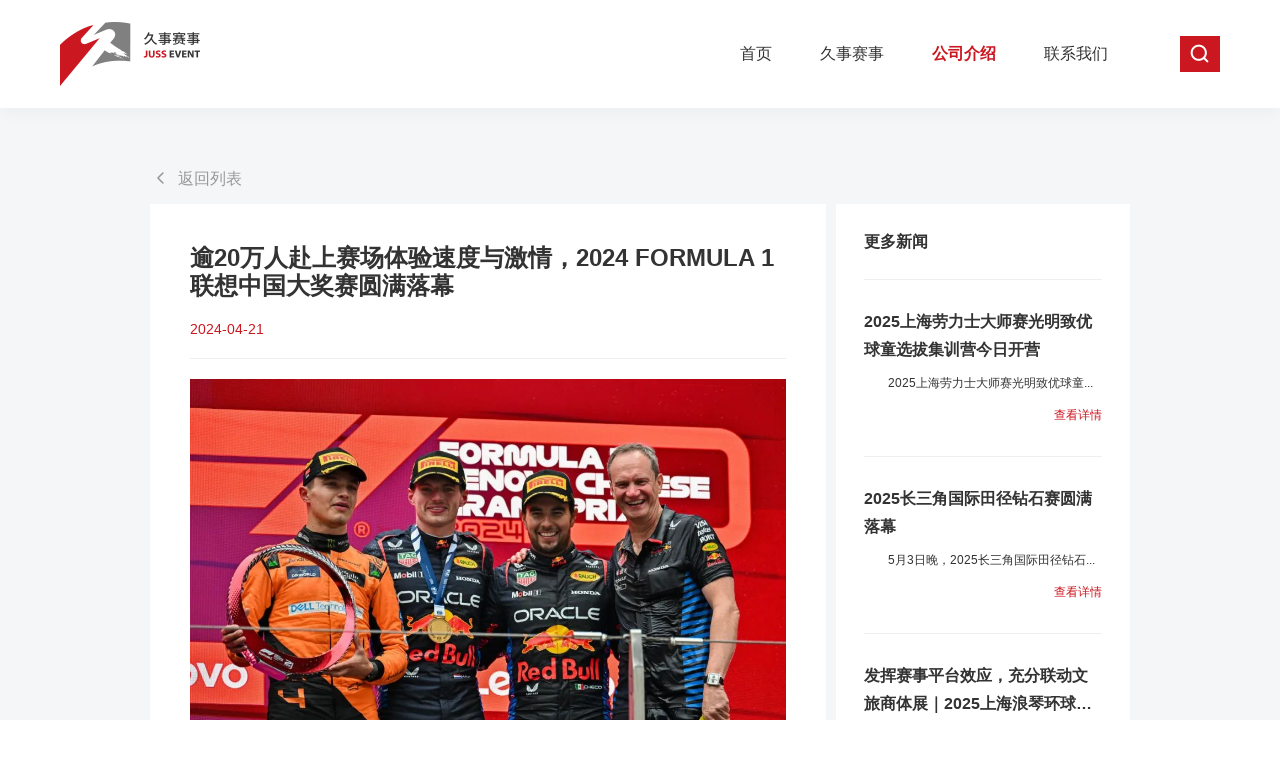

--- FILE ---
content_type: text/html; charset=utf-8
request_url: https://www.jussevent.com/newsdetail.aspx?id=120
body_size: 4157
content:



<!DOCTYPE html>
<html lang="en">
  <head>
    <meta charset="UTF-8" />
    <meta http-equiv="X-UA-Compatible" content="IE=edge" />
    <meta name="viewport" content="width=device-width, initial-scale=1.0" />
    <title>  逾20万人赴上赛场体验速度与激情，2024 FORMULA 1 联想中国大奖赛圆满落幕-上海久事体育赛事运营管理有限公司</title>
    <!-- <link rel="shortcut icon" href="./assets/jiushi_ico.ico" type="image/x-icon" /> -->

    <link type="text/css" rel="styleSheet" href="./css/header.css" />
    <link type="text/css" rel="styleSheet" href="./css/footer.css" />
    <link type="text/css" rel="styleSheet" href="./css/index.css" />

    <script src="./js/jQuery-3.6.0.js" type="text/javascript" charset="utf-8"></script>
  </head>
  <body>
    <div class="new_detail">
      <div id="head" class="new_detail_head"></div>

      <div class="new_detail_content">
        <div class="new_detail_width">
          <a href="news.aspx" class="new_detail_top">
            <div class="goback_img">
              <img src="./assets/image/new_detail_01.png" />
            </div>
            <span>返回列表</span>
          </a>
          <div class="new_detail_prod">
            <div class="new_detail_info">
              <div class="new_detail_info_top">
                <div>
                  逾20万人赴上赛场体验速度与激情，2024 FORMULA 1 联想中国大奖赛圆满落幕
                </div>
                <span>  2024-04-21</span>
              </div>
              <div class="new_detail_info_content">
                <p><img src="/webupload//Agent/images/202404/640 (8)_202404221049196552.jpg" title="640 (8).jpg" alt="640 (8).jpg"/></p><p>北京时间4月21日下午3点，伴随五盏红灯熄灭，2024 FORMULA 1联想中国大奖赛的正赛在上海国际赛车场正式发车，来自10支车队的20名车手在56圈的激烈角逐中为全场观众呈现了一场顶级的极速盛宴。最终，红牛车队的维斯塔潘获得冠军，迈凯伦车队的诺里斯获得亚军，同样来自红牛车队的佩雷兹获得季军。中国车手周冠宇的家乡首秀表现也可圈可点，他在周六进行的赛季首场冲刺赛中发挥稳定排名第九，并在正赛中收获14名，取得继本赛季首站后的最好成绩。赛后，国家体育总局副局长周进强、上海市副市长解冬、中国汽车摩托车运动联合会主席詹郭军为冠亚季军颁奖。</p><p><img src="/webupload//Agent/images/202404/微信图片_20240422104550_202404221049549542.jpg" title="微信图片_20240422104550.jpg" alt="微信图片_20240422104550.jpg"/></p><p><img src="/webupload//Agent/images/202404/微信图片_20240422104559_202404221050580848.jpg" title="微信图片_20240422104559.jpg" alt="微信图片_20240422104559.jpg"/></p><p>今年，F1中国站迎来二十周年，同时也是上海国际赛车场投入使用二十周年。当全球目光在这个重要时刻汇聚上海，F1中国大奖赛深刻凸显了其作为展现城市精神和文化底蕴平台的重要作用。通过赛制上推陈出新首次举办冲刺赛，以及东道主车手周冠宇首度主场亮相，充分融合“文体旅商展”，本届赛事吸引了来自全国、乃至全球的众多车迷纷至沓来，相聚上海，亲身感受专属于F1的“中国时刻”。现场气氛热烈、座无虚席，场外活动丰富、人头攒动，赛事三天现场人数逾20万。</p><p><img src="/webupload//Agent/images/202404/微信图片_20240422104604_202404221052537955.jpg" title="微信图片_20240422104604.jpg" alt="微信图片_20240422104604.jpg"/></p><p><img src="/webupload//Agent/images/202404/微信图片_20240422104608_202404221053075403.jpg" title="微信图片_20240422104608.jpg" alt="微信图片_20240422104608.jpg"/></p><p>F1中国大奖赛办赛期间，充分发挥其外宣影响力，讲好上海故事，传播上海精神。在上海市人民政府新闻办公室、嘉定区委区政府及相关部门的大力支持下，赛前的开幕式通过覆盖全球150个国家的转播信号，向亿万观众呈现出上海城市的海派气质；巨龙飞舞、声鼓雷鸣，小演员们的动感街舞和气势磅礴的鼓上之舞遥相呼应，通过经典与现代的完美交融、传统文化与潮流艺术的巧妙结合，展示上海国际化的城市形象。当巨幅“Shanghai,Let’s Meet!”出现在上海国际赛车场的那一刻，世界聚焦于此。</p><p><img src="/webupload//Agent/images/202404/微信图片_20240422104613_202404221053263233.jpg" title="微信图片_20240422104613.jpg" alt="微信图片_20240422104613.jpg"/></p><p><img src="/webupload//Agent/images/202404/微信图片_20240422104621_202404221054174373.jpg" title="微信图片_20240422104621.jpg" alt="微信图片_20240422104621.jpg"/></p><p>除了赛道上的精彩纷呈，比赛现场还有集潮流音乐与饕餮美食于一体的“格子旗音乐嘉年华”，打造了一场体育与艺术交融的视听盛宴；上海市文化和旅游局在赛前与F1团队联合策划了中国车手周冠宇及队友博塔斯的上海城市观光创意短视频，在境内外社交媒体广泛传播，并在赛后授予周冠宇“上海国际旅游形象公益推广人”身份，实现体育旅游跨界联动。赛事的热烈氛围辐射半径不断扩大，在水景广场上，2024上海汽车文化节搭建了“梦想嘉”主题园，赛展联动，进一步传播汽车文化，推动“文体旅商展”深度融合。</p><p><img src="/webupload//Agent/images/202404/微信图片_20240422104626_202404221054374064.jpg" title="微信图片_20240422104626.jpg" alt="微信图片_20240422104626.jpg"/></p><p><img src="/webupload//Agent/images/202404/微信图片_20240422104630_202404221055210739.jpg" title="微信图片_20240422104630.jpg" alt="微信图片_20240422104630.jpg"/></p><p>和往年不同的是，今年还首次将二十周年的赛事氛围同期在上海市区及全国各地以更多创新的方式点燃。上海体育博物馆同期举办了“燃擎赛道二十年”F1中国大奖赛主题展，通过丰富展品和珍贵影像，呈现赛事二十年的城市记忆，让参观者沉浸式感受赛车运动的文化内涵；与此同时，作为F1中国大奖赛二十周年隆重献礼，中国首部华语职业赛车手纪实电影《中国车手周冠宇》于4月16日举行全球首映礼，并在4月19日全国上映，以独家视角叙述周冠宇从少年逐梦到最终成为中国第一位F1车手的历程，通过F1赛车竞速场面的感官冲击，激发赛场内外的观赛热情。</p><p><br/></p><p>作为国内规模最大、并保持着国内单场赛事现场观众人数最多纪录的国际常设赛事，F1赛事的溢出效应仍在持续释放，赛事虽然圆满落幕，但赛事热度依然不减。赛事的举办不仅带动观众出游，还带动了周边餐饮、娱乐、住宿等方面的消费需求。F1中国大奖赛将以其巨大影响力，做好国际化的优质载体，以域外导流的方式，继续拉动旅游消费及相关产业，激发消费新动能，助推节赛经济进一步发展，助力上海建设全球卓越城市和国际一流体育赛事之都。</p>
              </div>
              <div class="new_detail_info_bottom">
                 <a href="newsDetail.aspx?id=12"><p class="newdetail_bottom_left">上一篇</p></a>
                <a href="newsDetail.aspx?id=121"><p class="newdetail_bottom_right">下一篇</p></a>
              </div>
            </div>
            <div class="new_detail_info_list">
                <div class="new_detail_info_list_title">更多新闻</div>
                <div class="new_detaillist">
                    <ul>
                          
                        <li>
                            <div class="new_detaillist_info">
                                <div class="new_detaillist_title">2025上海劳力士大师赛光明致优球童选拔集训营今日开营 
                                  <a href="newsdetail.aspx?id=166"><img src="./assets/image/mobile/news_more.png" alt="" class="dynamics_new_more"></a>
                                </div>
                                <p>2025上海劳力士大师赛光明致优球童...</p>
                            </div>
                            <a href="newsdetail.aspx?id=166" class="new_detaillist_txt">
                                查看详情
                            </a>
                        </li>
                       
                        <li>
                            <div class="new_detaillist_info">
                                <div class="new_detaillist_title">2025长三角国际田径钻石赛圆满落幕 
                                  <a href="newsdetail.aspx?id=163"><img src="./assets/image/mobile/news_more.png" alt="" class="dynamics_new_more"></a>
                                </div>
                                <p>5月3日晚，2025长三角国际田径钻石...</p>
                            </div>
                            <a href="newsdetail.aspx?id=163" class="new_detaillist_txt">
                                查看详情
                            </a>
                        </li>
                       
                        <li>
                            <div class="new_detaillist_info">
                                <div class="new_detaillist_title">发挥赛事平台效应，充分联动文旅商体展｜2025上海浪琴环球马术冠军赛圆满落幕！ 
                                  <a href="newsdetail.aspx?id=165"><img src="./assets/image/mobile/news_more.png" alt="" class="dynamics_new_more"></a>
                                </div>
                                <p>5月4日，为期三天的2025上海浪琴环...</p>
                            </div>
                            <a href="newsdetail.aspx?id=165" class="new_detaillist_txt">
                                查看详情
                            </a>
                        </li>
                       
                       
                    </ul>
                </div>

            </div>
          </div>
        </div>
      </div>

      <div id="footer"></div>
      <div id="footer_mobile" style="background-color:#323232"></div>
    </div>
  </body>
</html>

<script src="./js/vue/vue.min.js"></script>
<script src="./js/vue/index.js"></script>
<script src="./js/vue/jquery-3.6.0.min.js"></script>

<script src="./js/utils/publicElement.js"></script>

<script>

</script>


--- FILE ---
content_type: text/css
request_url: https://www.jussevent.com/css/header.css
body_size: 2318
content:
* {
    padding: 0;
    margin: 0;
}
body{
    font-family: Source Han Sans CN,Microsoft YaHei,PingFang SC, Arial, Helvetica, Helvetica Neue;
}
a {
    text-decoration: none;
}
li{
    list-style-type: none;
}




.nav{
    position: fixed;
    left: 0;
    right: 0;
    top: 0;
    z-index: 101;
    background: rgba(255, 255, 255, 0);
    /* background:aqua; */
    transition: all 1s;
}
.nav:hover {
    background-color: #fff;
}
.nav_top{
    height: 108px;
    max-width: 1440px;
    width: 100%;
    box-sizing: border-box;
    padding: 0 60px;
    margin: 0 auto;
    display: flex;
    justify-content: space-between;
    align-items: center;
}
.nav_top:hover > .nav_logo{
    background-image: url("../assets/logo.png");
 }
 .nav_top:hover > .nav_right>ul>li{
    color: #333;
 }
.nav_logo{
    display: block;
    height: 64px;
    width: 140px;
    background-image: url("../assets/logo_white.png");
    background-position: center;
    background-size: cover;
    cursor: pointer;
}
.nav_right{
    height: 100%;
    display: flex;
    justify-content: space-between;
    align-items: center;
}
.nav_right>ul{
    height: 100%;
    display: flex;
    justify-content: space-between;
    align-items: center;
    margin-right: 112px;
}
.nav_right>ul>li{
    font-size: 16px;
    /* font-family: Microsoft YaHei UI-Regular, Microsoft YaHei UI; */
    font-weight: 400;
    /* color: #333333; */
    color: #fff;
    margin-left: 48px;
    cursor: pointer;
    position: relative;
    height: 100%;
    line-height: 108px;
   
}

.nav_right>ul>li:hover{
    font-weight: 600;
    color: #CB1720 !important;
   
}
.nav_right>ul>li::after{
    content: "";
    display: block;
    position: absolute;
    height: 2px;
    width: 100%;
    top: 75%;
    background-color: transparent;
}

.nav_right>ul>li:hover:after{

    background-color: #CB1720;
}
.submenu_div{
    position: absolute;
    background-color: #fff;
    padding: 0 0px 16px;
    min-width:210px ;
    left: -100%;
    box-sizing: border-box;
    box-shadow: 0px 8px 20px 0px rgba(0,0,0,0.08);

}
.nav_right>ul>li:hover .submenu_div{
    display: block;
}

.submenu li{
    font-size: 14px;
    /* font-family: Microsoft YaHei UI-Regular, Microsoft YaHei UI; */
    font-weight: 400;
    color: #333333;
    line-height: 16px;
    padding: 16px 16px 0;
}
.submenu li:hover{
    font-size: 14px;
    /* font-family: Microsoft YaHei UI-Semibold, Microsoft YaHei UI; */
    font-weight: 600;
    color: #CB1720;
    line-height: 16px;   
}

.submenu3 {
    min-width: 88px;
    left: 0%;
    
}
.submenu2, .submenu3{
  display: none;
}
.submenu2:hover {
    display: block;
}

.submenu3:hover {
    display: block;
}

.tuozhan_li_ul{
    display: none;
    position: absolute;
    top: 0;
    left: 100%;
    min-width: 110px;
    
}
.tuozhan_li_ul:hover{
    display: block;
}
.tuozhan_li_ul ul{
    padding: 0px 0px 80px;
    background-color: #fff;
    width: 100%;
    box-sizing: border-box;
    height: 100%;
    border-left: 1px solid #F5F6F7;

}
.tuozhan_li_ul li{
    font-size: 14px;
    /* font-family: Microsoft YaHei UI-Regular, Microsoft YaHei UI; */
    font-weight: 400;
    color: #333333;
    line-height: 16px;   
}
.tuozhan_li:hover .tuozhan_li_ul{
    display: block;
}


.search_div{
    position: relative;
    line-height: 28px;
    height: 36px;
    cursor: pointer;
    box-sizing: border-box;
}
.search_input{
    height: 36px;
    box-shadow: 0px 8px 28px 0px rgba(0,0,0,0.12);
    position: absolute;
    height: 100%;
    top: 0px;
    right: 0px;
    border: none;
    padding: 10px;
    box-sizing: border-box;
    font-size: 12px;
    /* font-family: Microsoft YaHei-Regular, Microsoft YaHei; */
    font-weight: 400;
    color: #999999;
    line-height: 14px;
    width: 40px;
    transition: 1s all;
    z-index: 100;
    background: rgba(255, 255, 255, 0);
    border-radius: 0px;
    opacity: 0;
}
.search_input:focus {
    width: 188px;
    background-color: #fff;
    z-index: 0;
    box-shadow: 0px 8px 28px 0px rgba(0,0,0,0.12);
    margin-right: 40px;
    border-color:#fff;
    outline: none;
    opacity: 1;
  }
.secrch_btn{
    /* background-color: #fff;
    padding: 4px 10px; */

    padding: 0px 10px;
    background: #CB1720;
    position: absolute;
    top: 0px;
    right: 0px;
    height: 100%;
}
.secrch_btn img{
    width: 20px;
    height: 20px;
    display: block;
    margin: 0 auto;
    padding: 8px 0;
}

.nav_right_mobile{
    display: none;
}
.mask{
   display: none;
}











@keyframes off_page_show {
    0% {
        opacity: 0;
        transform: translateX(-30%);
    }

    100% {
        opacity: 1;
        transform: translateX(0);
    }
}

@media screen and (-webkit-device-pixel-ratio: 3) and (max-device-width: 1171px) {

}

@media screen and (max-width: 1081px) {
    .nav {
        height: 68px;
        background-color: #fff;
        box-shadow: 0px 4px 16px 0px rgba(0,0,0,0.04);
        top: 0px;
        transition: right 500ms cubic-bezier(0.77, 0, 0.175, 1);
        
    }

    .nav_top {
        height: 100%;
        padding: 0 20px;
    }

    .nav_logo {
        width: 110px;
        height: 50px;
        background-image: url("../assets/logo.png");
        background-repeat: no-repeat;
        background-position: left top;
    }

    .nav_right {
        display: none;
    }

    .nav_right_mobile {
        display: flex;
        justify-content: space-between;
        align-items: center;
        height: 100%;
    }

    .nav_right_mobile .secrch_btn {
        background-color: #fff !important;
    }

    .nav_right_mobile .search_input {
        box-shadow: none;
    }
    .nav_right_mobile .search_input:focus-within{
        width: 130px;
        box-shadow: 0px 8px 28px 0px rgba(0,0,0,0.12);
    }
    .nav_right_mobile .mobile_img {
        display: inline-block;
        width: 32px;
        height: 28px;
        padding-left: 20px;

    }
    .nav_right_mobile .mobile_img img{
        display: block;
        width: 100%;
        height: 100%;

    }

    /* 移动端遮罩 */
    .mask {
        display: block;
        position: fixed;
        width: 260px;
        height: 100%;
        /* left: 0; */
        right: -260px;
        top: 0;
        /* bottom: 0; */
        background: #fff;
        z-index: 500;
        /* -webkit-animation: off_page_show 0.3s ease-out 0s both;
        animation: off_page_show 0.3s ease-out 0s both; */
        transition: right 500ms cubic-bezier(0.77, 0, 0.175, 1);
        overflow-y: auto;
    }
    .mask >ul{
        padding: 0px 24px;
    }
    .mask >ul >li{
        font-size: 16px;
        font-family: Microsoft YaHei UI-Regular, Microsoft YaHei UI;
        font-weight: 400;
        color: #333333;
        line-height: 24px;
        border-bottom: 1px solid #EEEEEE;
        padding: 20px 0;
    }
    .mask >ul >li p{
        /* display: inline-block; */
        position: relative;
        
    }
    .mask >ul >li span::after{
        content: "";
        display: block;
        width: 8px;
        height: 8px;
        border-left:2px solid #666666;
        border-bottom:2px solid #666666;
        transform: rotate(315deg);
        -webkit-transform: rotate(315deg);
        position: absolute;
        top: 20%;
        right: 0;
        transition:all 1s ;
    }
    .mask >ul >li .afterspan::after{
        content: "";
        display: block;
        width: 8px;
        height: 8px;
        border-left:2px solid #666666;
        border-bottom:2px solid #666666;
        transform: rotate(135deg);
        -webkit-transform: rotate(135deg);
        transition:all 1s ;
        position: absolute;
        top: 20%;
        right: 0;
    }
    .mobile_show_btn{
        display: none;
    }
    .mobile_show_btn ul li{
        font-size: 16px;
        font-family: Microsoft YaHei UI-Regular, Microsoft YaHei UI;
        font-weight: 400;
        color: #333333;
        line-height: 24px;
        padding-top: 20px;
    }
    .mobile_tuozhang{
        font-size: 14px;
        font-family: Microsoft YaHei UI-Regular, Microsoft YaHei UI;
        font-weight: 400;
        color: #666666;
        line-height: 20px;
        padding-left: 16px;  
        padding-top: 16px;      
    }
}

.nav.active{
    background-color: #fff;
}
.nav.active .nav_top > .nav_logo{
    background-image: url("../assets/logo.png");
}
.nav.active .nav_top > .nav_right>ul>li{
    color: #333;
}
.jiushiEvent_head .nav.active .nav_right>ul>li:nth-child(2){
    color: #CB1720 !important;
}

--- FILE ---
content_type: text/css
request_url: https://www.jussevent.com/css/footer.css
body_size: 1610
content:
* {
    padding: 0;
    margin: 0;
}
body{
    font-family: Source Han Sans CN,Microsoft YaHei,PingFang SC, Arial, Helvetica, Helvetica Neue;
}
a {
    text-decoration: none;
}
li{
    list-style-type: none;
}

.footer{
    background: #323232;
}
.footer_item{
    max-width: 1440px;
    width: 100%;
    margin: 0 auto;

    box-sizing: border-box;
    padding: 0 130px;
    
}
.footer_top{
    display: flex;
    justify-content: space-between;
    align-items:flex-end;
}
.footer_logo{
    width: 390px;
   
}
.footer_logo img{
    width: 100%;
}
.footer_top_right{
    display: flex;
    justify-content: space-between;
    padding-top: 60px;
    width: 53%;
    
}
/* .footer_top_right_one{
    min-width: 144px;
    padding-right: 66px;
} */
.footer_top_right_one div{
    font-size: 14px;
    /* font-family: PingFang SC-Medium, PingFang SC; */
    font-weight: 500;
    color: #FFFFFF;
    line-height: 24px;
}
.footer_top_right_one .tzyw{
    font-size: 12px;
    /* font-family: PingFang SC-Medium, PingFang SC; */
    font-weight: 500;
    color: #FFFFFF;
    line-height: 24px;   
}

/* .footer_top_right_one ul{

} */
.footer_top_right_one ul li{
    font-size: 12px;
    /* font-family: PingFang SC-Regular, PingFang SC; */
    font-weight: 400;
    color: rgba(255,255,255,0.6);
    line-height: 24px;
    cursor: pointer;
    padding-top: 4px;
}
.footer_top_right_one ul li:hover{
    color: #fff;
}


.footer_bottom{
 display: flex;
 justify-content: space-between;
 padding-top: 53px;
 padding-bottom: 33px;
}
.footer_bottom_left{
    font-size: 12px;
    /* font-family: PingFang SC-Regular, PingFang SC; */
    font-weight: 400;
    color: rgba(255,255,255,0.4);
    line-height: 14px;
   
}
.footer_bottom_right{
    display: flex;
    justify-content: space-between;
    width: 59.5%;
}
.footer_bottom_right_one{
    display: flex;
    justify-content: space-between;
}
.footer_bottom_right_one div{
    font-size: 12px;
    /* font-family: PingFang SC-Medium, PingFang SC; */
    font-weight: 500;
    color: rgba(255,255,255,0.7);
    line-height: 14px;
    padding-right: 32px;
}
.footer_bottom_right_bei{
    font-size: 12px;
    /* font-family: PingFang SC-Regular, PingFang SC; */
    font-weight: 400;
    color: rgba(255,255,255,0.4);
    line-height: 14px;
}
.footer_bottom_right_bei img{
    width: 14px;
    display: inline-block;
    padding: 0 5px 0 10px;
}



.tzyw{
    position: relative;
    cursor: pointer;
}
.tzyw span{
    font-weight: 400;
    color: rgba(255,255,255,0.6);
}
.tzyw:hover span{
    color: #fff;
}

.tzyw .dis_block{
    display: none;
    position: absolute;
    top: 0;
    left: 100%;
    min-width: 76px;
    box-sizing: border-box;
}
.tzyw:hover .dis_block{
    display: block;
}
.dis_block:hover{
    display: block;
}
.tzyw .dis_block ul{
    background: #484848;
    width: 100%;
    padding-bottom: 8px;
    position: relative;
    z-index: 5;
}
.tzyw .dis_block ul li{
    font-size: 12px;
    /* font-family: PingFang SC-Regular, PingFang SC; */
    font-weight: 400;
    color: rgba(255,255,255,0.6);
    line-height: 20px;
    padding: 8px 8px 0;
}
.tzyw .dis_block ul li:hover{
    color: #FFFFFF;
  
}

.tzyw .dis_block .jiantou {
     position: absolute;
     top: 5px;
     left: -3%;
     width: 7px;
     height: 12px;
     transform: rotate(45deg);
     /* // transition: ; */
     background: #484848;
 }

.footer_item_mobile{
    display: none;
}









 /* 移动端样式 */
 @media screen and (-webkit-device-pixel-ratio: 3) and (max-device-width: 1171px) {

}

@media screen and (max-width: 1081px) {

    .footer{
        height: 100%;
    }

    .footer_item{
        display: none;
        
    }

    .footer_item_mobile{
        display: block;
        padding: 0 24px;
    }
    .footer_logo_mobile{
        width: 100%;
        padding-top: 48px;
    }
    .footer_logo_mobile img{
        width: 100%;
    }
    .footer_list_monile{
        padding-top: 20px;
    }
    /* .footer_list_monile ul{

    } */
    .footer_list_monile >ul >li{
        font-size: 14px;
        /* font-family: PingFang SC-Medium, PingFang SC; */
        font-weight: 500;
        color: #FFFFFF;
        line-height: 18px;
        padding: 20px 0;
        border-bottom: 1px solid rgba(255,255,255,0.4);
    }
    .footer_list_monile >ul >li p{
        position: relative;
    }
    .footer_list_monile >ul >li span::after{
        content: "";
        display: block;
        width: 5px;
        height: 5px;
        border-left:2px solid #FFFFFF;
        border-bottom:2px solid #FFFFFF;
        transform: rotate(315deg);
        -webkit-transform: rotate(315deg);
        position: absolute;
        top: 20%;
        right: 0;
        transition:all 1s ;
    }
    .footer_list_monile >ul >li .afterspan::after{
        content: "";
        display: block;
        width: 5px;
        height: 5px;
        border-left:2px solid #FFFFFF;
        border-bottom:2px solid #FFFFFF;
        transform: rotate(135deg);
        -webkit-transform: rotate(135deg);
        transition:all 1s ;
        position: absolute;
        top: 20%;
        right: 0;
    }

    .footer_show{
        display: none;
    }


    .footer_mobile_text{
        text-align: center;
        padding: 40px 0;
    }
    .footer_mobile_text p{
        font-size: 12px;
        /* font-family: PingFang SC-Regular, PingFang SC; */
        font-weight: 400;
        color: rgba(255,255,255,0.4);
        line-height: 18px;
        padding-bottom: 4px;
    }
    .footer_mobile_beian{
        font-size: 12px;
        /* font-family: PingFang SC-Regular, PingFang SC; */
        font-weight: 400;
        color: rgba(255,255,255,0.4);
        line-height: 18px;
        
    }
    .footer_mobile_beian img{
        width: 18px;
        height: 18px;
        display: inline-block;
        padding-right: 8px;
        vertical-align: middle;
    }




    .footer_show ul li{
        font-size: 14px;
        font-weight: 400;
        color: #DDDDDD;
        line-height: 24px; 
        padding-top: 16px;  
    }
    .footer_show ul li div{
        padding-left: 20px;
        font-size: 12px;
    }







}

--- FILE ---
content_type: text/css
request_url: https://www.jussevent.com/css/index.css
body_size: 9881
content:
* {
    padding: 0;
    margin: 0;
}

body {
    font-family: Source Han Sans CN, Microsoft YaHei, PingFang SC, Arial, Helvetica, Helvetica Neue;
}

a {
    text-decoration: none;
}

li {
    list-style-type: none;
}

@font-face {
    font-family: DIN Alternate-Bold;
    src: url('../js/font/DIN-Medium.otf')
}


/* video js 样式 */
.video-js .vjs-big-play-button {
    font-size: 2.5em;
    line-height: 2.3em;
    height: 2.5em;
    width: 2.5em;
    -webkit-border-radius: 2.5em;
    -moz-border-radius: 2.5em;
    border-radius: 2.5em;
    background-color: #73859f;
    background-color: rgba(115, 133, 159, .5);
    border-width: 0.15em;
    margin-top: -1.25em;
    margin-left: -1.75em;
}

/* 中间的播放箭头 */
.vjs-big-play-button .vjs-icon-placeholder {
    font-size: 1.63em;
}

/* 结束显示海报 */
.video-js.vjs-ended .vjs-poster {
    display: block;
}

.video-js .vjs-play-progress:before {
    top: -.5333333333em;
}















/* 隐藏video 全屏按钮 */
video::-webkit-media-controls-fullscreen-button {
    display: none;
}

/* 隐藏video 播放按钮 */
video::-webkit-media-controls-play-button {
    display: none;
}

/* 隐藏video 进度条 */
video::-webkit-media-controls-timeline {
    display: none;
}

/* 隐藏video 观看的当前时间 */
video::-webkit-media-controls-current-time-display {
    display: none;
}

/* 隐藏video 剩余时间 */
video::-webkit-media-controls-time-remaining-display {
    display: none;
}

/* 隐藏video 音量按钮 */
video::-webkit-media-controls-mute-button {
    display: none;
}

video::-webkit-media-controls-toggle-closed-captions-button {
    display: none;
}

/* 隐藏video 音量的控制条 */
video::-webkit-media-controls-volume-slider {
    display: none;
}

/* 隐藏video 所有控件 */
video::-webkit-media-controls-enclosure {
    display: none;
}

.endimg {
    display: none;
}

.index_content {
    width: 100vw;
    height: 100vh;
}

.index_content_mobile {
    display: none;
}

.indexheader_color .nav_right>ul>li:first-child {
    font-weight: 600;
}

.indexheader_color .nav:hover .nav_right>ul>li:first-child {
    color: #CB1720;
}

.index_header .nav_right>ul>li {
    color: #333;
}

.index_header .nav_logo {
    background-image: url("../assets/logo.png");
}


.index_header .nav_right>ul>li:first-child {
    font-size: 16px;
    font-weight: 600;
    color: #CB1720;

}

.swiper {
    height: 100%;
    width: 100%;
    box-sizing: border-box;
}

.swiper-slide {
    /* width: 100vw;
    height: 100vh; */
    height: 100%;
    width: 100%;
}

.index_swiper_warp {
    height: 100%;
    width: 100%;
}

.content_first {
    position: relative;
}

.content_first_img {
    width: 100%;
    height: 100%;
}

.content_first_img img {
    width: 100%;
    height: 100%;
    object-fit: none;
}

.content_two {
    background-color: #CB1720;
    display: flex;
    flex-direction: column;
    justify-content: center;
}

.content_two_item {
    max-width: 1440px;
    margin: 0 auto;
    width: 100%;
    height: 100%;
    box-sizing: border-box;
    /* padding: 135px 80px 80px ; */
    padding: 0px 80px 0;
    display: flex;
    justify-content: space-between;
    /* max-height: 780px; */
    max-height: 565px;



}

.content_two_left {
    display: flex;
    flex-direction: column;
    justify-content: space-between;
    /* padding-left: 20px; */
    width: 480px;
    /* margin-right: 112px; */
}

.content_two_left_title {
    font-size: 32px;
    /* font-family: Microsoft YaHei-Bold, Microsoft YaHei; */
    font-weight: bold;
    color: #FFFFFF;
    line-height: 38px;
    padding-top: 53px;
}

.content_two_left_info span {
    display: block;
    font-size: 20px;
    /* font-family: Microsoft YaHei UI-Bold, Microsoft YaHei UI; */
    font-weight: bold;
    color: #FFFFFF;
    line-height: 23px;
    letter-spacing: 1px;
    padding: 40px 0 20px;

}

.content_two_left_info p {
    font-size: 14px;
    /* font-family: Microsoft YaHei UI-Regular, Microsoft YaHei UI; */
    font-weight: 400;
    color: #FFFFFF;
    line-height: 24px;
    text-indent: 28px;
    text-align: justify;
}

.content_two_left_btn_text {
    display: inline-block;
    background-color: #fff;
    padding: 12px 60px;
    font-size: 18px;
    /* font-family: Microsoft YaHei-Semibold, Microsoft YaHei; */
    font-weight: 600;
    color: #333333;
    line-height: 21px;
}

.content_two_right {
    display: flex;
    justify-content: space-between;
    /* justify-content: flex-end; */
    max-width: 56%;

}

.content_right_list {
    margin-left: 20px;
    background-color: #fff;
    /* max-width: 334px; */
    /* width: 334px; */
    width: 47%;
    display: flex;
    flex-direction: column;
}

.content_right_list_img {
    width: 100%;
    height: 268px;
    min-height: 268px;
}

.content_right_list_img img {
    width: 100%;
    height: 100%;
}

.flex_index {
    display: flex;
    /* flex-wrap: wrap;
    flex-grow: 1;
    align-content: space-between; */

    height: 100%;
    flex-direction: column;
    justify-content: space-between;
    overflow: hidden;
}

/* .content_right_list_info{

} */
.list_info_title {
    font-size: 16px;
    /* font-family: Microsoft YaHei-Semibold, Microsoft YaHei; */
    font-weight: 600;
    color: #333333;
    line-height: 28px;
    margin: 20px 20px 12px;

    overflow: hidden;
    text-overflow: ellipsis;
    display: -webkit-box;
    -webkit-box-orient: vertical;
    -webkit-line-clamp: 2;

    min-height: 56px;

}

.content_right_list_info p {
    font-size: 14px;
    /* font-family: Microsoft YaHei UI-Regular, Microsoft YaHei UI; */
    font-weight: 400;
    color: #666666;
    line-height: 24px;
    text-indent: 28px;
    margin: 0px 20px 12px;
    text-align: justify;

    overflow: hidden;
    text-overflow: ellipsis;
    display: -webkit-box;
    -webkit-box-orient: vertical;
    -webkit-line-clamp: 6;

}

.content_list_bottom {
    width: 100%;
    box-sizing: border-box;
    padding: 0 20px 28px;
    display: flex;
    justify-content: space-between;
    box-sizing: border-box;
    align-items: baseline;
}

.content_list_bottom_time {
    font-size: 14px;
    /* font-family: Microsoft YaHei UI-Regular, Microsoft YaHei UI; */
    font-weight: 400;
    color: #666666;
    line-height: 20px;
}

.content_list_bottom_info a {
    font-size: 14px;
    /* font-family: Microsoft YaHei UI-Regular, Microsoft YaHei UI; */
    font-weight: 400;
    color: #CB1720;
    line-height: 20px;
}


.content_three {
    background: #F5F6F7;
    display: flex;
    flex-direction: column;
    justify-content: center;
}

.three_item {
    max-width: 1440px;
    margin: 0 auto;
    height: 100%;
    width: 100%;
    box-sizing: border-box;
    /* padding: 178px 80px 80px ; */
    padding: 0px 80px 0px;

    display: flex;
    justify-content: space-between;
    /* max-height: 780px; */
    max-height: 522px;

}

.three_left {
    /* padding-left: 20px; */
    display: flex;
    flex-direction: column;
    justify-content: space-between;
    min-width: 195px;
}

.three_left_title {
    font-size: 32px;
    /* font-family: Microsoft YaHei-Bold, Microsoft YaHei; */
    font-weight: bold;
    color: #333333;
    line-height: 38px;
    padding-bottom: 60px;
}

.three_left_list {
    font-size: 16px;
    /* font-family: Microsoft YaHei-Semibold, Microsoft YaHei; */
    font-weight: 600;
    color: #666666;
    line-height: 19px;

}

.three_left_list div {
    padding-bottom: 20px;
    cursor: pointer;
}

.three_left_list div:hover {
    font-size: 16px;
    /* font-family: Microsoft YaHei-Semibold, Microsoft YaHei; */
    font-weight: 600;
    color: #CB1720;
    line-height: 19px;
}

.three_left_btn {
    background: #CB1720;
}

.three_left_btn_text {
    display: inline-block;
    font-size: 18px;
    /* font-family: Microsoft YaHei-Semibold, Microsoft YaHei; */
    font-weight: 600;
    color: #FFFFFF;
    line-height: 21px;
    padding: 12px 60px;
}

.three_right {
    background-color: #fff;
    max-width: 1046px;
    width: 82%;
    height: 100%;

}

.three_right_one {

    display: flex;
    justify-content: space-between;
    width: 100%;
    height: 100%;

}

#tab1,
#tab2,
#tab3,
#tab4 {
    display: none
}

.three_right_one_info {
    padding: 36px;
    box-sizing: border-box;
    width: 450px;
    display: flex;
    flex-direction: column;
    justify-content: space-between;
}

.three_right_one_info_item {
    width: 100%;

}

.three_right_one_info_item img {
    width: 300px;
}

.three_right_one_info_item p {
    font-size: 14px;
    /* font-family: Microsoft YaHei UI-Regular, Microsoft YaHei UI; */
    font-weight: 400;
    color: #666666;
    line-height: 24px;
    text-indent: 28px;
    padding-top: 28px;
    text-align: justify;
}

.three_right_one_img {
    width: 596px;
    height: 100%;
}

.three_right_one_img img {
    width: 100%;
    height: 100%;
}

.three_right_one_info_txt a {
    font-size: 14px;
    /* font-family: Microsoft YaHei UI-Regular, Microsoft YaHei UI; */
    font-weight: 400;
    color: #CB1720;
    line-height: 20px;
}

.three_left_active {
    font-size: 16px;
    /* font-family: Microsoft YaHei-Semibold, Microsoft YaHei; */
    font-weight: 600;
    color: #CB1720;
    line-height: 19px;
}

.content_four {
    background: #F5F6F7;
    display: flex;
    flex-direction: column;
    justify-content: center;
}

.four_item {
    max-width: 1440px;
    margin: 0 auto;
    height: 100%;
    width: 100%;
    box-sizing: border-box;
    /* padding: 135px 80px 80px ; */
    padding: 0px 80px 0px;

    display: flex;
    justify-content: space-between;
    /* max-height: 780px; */
    max-height: 565px;

}

.four_left_list {
    font-size: 16px;
    /* font-family: Microsoft YaHei-Semibold, Microsoft YaHei; */
    font-weight: 600;
    /* color: #CB1720; */
    color: #666666;
    line-height: 19px;
}

.four_left_active {
    color: #CB1720;
}

.four_left_list div {
    padding-bottom: 20px;
    cursor: pointer;
}

.four_right {
    width: 82%;
    max-width: 1046px;
    display: flex;
    justify-content: space-between;
    background: none;
}

.four_right_list {
    display: none;
}

#fourtab0 {
    display: flex;
}


/* .content_five{

}
.five_item{

} */
.five_top_img {

    display: block;
    width: 100%;
    /* height: auto; */
    height: calc(100% - 327px);
    /* max-height: 454px; */
}

.five_top_txt {
    font-size: 48px;
    /* font-family: Microsoft YaHei-Bold, Microsoft YaHei; */
    font-weight: bold;
    color: #FFFFFF;
    line-height: 56px;
    text-align: center;
    position: relative;
    top: -35%;
}















/* 公司动态 */
.dynamics {
    width: 100%;
}


.dynamics_head .nav_right>ul>li {
    color: #333;
}

.dynamics_head .nav_right>ul>li:nth-child(3) {
    color: #CB1720;
    font-weight: 600;
}

.dynamics_head .nav_logo {
    background-image: url("../assets/logo.png");
}

.dynamics_head .nav {
    background-color: #fff;
    box-shadow: 0px 4px 16px 0px rgba(0, 0, 0, 0.04);
}





.dynamics_top {
    width: 100%;
    padding-top: 168px;
}

.dynamics_title {
    font-size: 32px;
    /* font-family: Microsoft YaHei-Semibold, Microsoft YaHei; */
    font-weight: 600;
    color: #333333;
    line-height: 38px;
    text-align: center;
    position: relative;
    display: inline-block;
    width: 100%;
    margin: 0 auto;
}

.dynamics_title::after {
    content: '';
    width: 60px;
    height: 4px;
    background: #CB1720;

    position: absolute;
    left: 50%;
    top: 100%;
    margin-left: -30px;
    margin-top: 24px;
}

.dynamics_new {
    /* margin-top: ; */
    /* background: #F5F6F7;     */
    overflow: hidden;
}

.dynamics_new_title {
    padding-top: 84px;
    text-align: center;

    display: flex;
    justify-content: center;
}

.dynamics_new_title span {
    display: block;
    font-size: 20px;
    /* font-family: Microsoft YaHei-Semibold, Microsoft YaHei; */
    font-weight: 600;
    color: #CB1720;
    line-height: 22px;
    /* padding-right: 20px; */
    padding: 0 10px;
    position: relative;

}

.dynamics_new_title span a {
    color: #CB1720;
}

.dynamics_new_title .after::after {
    content: '';
    width: 60px;
    height: 2px;
    background: #CB1720;

    position: absolute;
    /* left: 50%; */
    left: 0;
    top: 100%;
    /* margin-left: -30px; */
    margin-left: 20px;

    margin-top: 20px;
}

.dynamics_new_info {
    background: #F5F6F7;
    margin-top: 22px;
}

.dynamics_new_info_item {
    max-width: 1440px;
    margin: 0 auto;
    width: 100%;
    padding: 80px 150px;
    display: flex;
    justify-content: space-between;
    box-sizing: border-box;
}

.dynamics_new_info_item_data {


    border-top: 4px solid #CB1720;
    /* display: inline-block; */
    margin-right: 20px;

}

.dynamics_new__data {
    background-color: #fff;
    padding: 27px 20px;
    min-width: 95px;
}

.dynamics_new_info_item_data span {
    display: block;
    font-size: 16px;
    /* font-family: DIN Alternate-Bold, DIN Alternate; */
    font-weight: bold;
    color: #999999;
    line-height: 19px;
}

.dynamics_new_info_item_data .dynamics_new_info_item_time {
    font-size: 32px;
    /* font-family: DIN Alternate-Bold, DIN Alternate; */
    font-weight: bold;
    color: #333333;
    line-height: 38px;
    padding-bottom: 4px;
}

.dynamics_new_info_right {

    display: flex;
    background-color: #fff;

}

.dynamics_new_info_right_img {
    /* width: ; */
    padding-right: 5px;
    width: 464px;
}

.dynamics_new_info_right_img img {
    width: 100%;
    height: 100%;
}

.dynamics_new_right_info {
    padding: 40px;
    max-width: 550px;
    display: flex;
    flex-direction: column;
    justify-content: space-between;
}

.dynamics_new_content p {
    font-size: 15px;
    /* font-family: Microsoft YaHei UI-Regular, Microsoft YaHei UI; */
    font-weight: 400;
    color: #666666;
    line-height: 28px;
    text-indent: 30px;
    padding-top: 20px;
    text-align: justify;

    overflow: hidden;
    text-overflow: ellipsis;
    display: -webkit-box;
    -webkit-box-orient: vertical;
    -webkit-line-clamp: 5;
}

.dynamics_new_right_info_title {
    font-size: 26px;
    /* font-family: Microsoft YaHei-Semibold, Microsoft YaHei; */
    font-weight: 600;
    color: #333333;
    line-height: 42px;

    overflow: hidden;
    text-overflow: ellipsis;
    display: -webkit-box;
    -webkit-box-orient: vertical;
    -webkit-line-clamp: 2;
}

.dynamics_new_right_info_click a {
    display: block;
    font-size: 14px;
    /* font-family: Microsoft YaHei-Semibold, Microsoft YaHei; */
    font-weight: 500;
    color: #CB1720;
    line-height: 26px;
    text-align: right;
    cursor: pointer;
}

.dynamics_new_list_item {
    max-width: 1440px;
    margin: 0 auto;
    width: 100%;
    box-sizing: border-box;
    padding: 80px 150px;
}

.dynamics_new_list_content ul {
    width: 100%;
    overflow: hidden;

}

.dynamics_new_list_content ul li {
    display: flex;
    padding-bottom: 40px;
    margin-bottom: 40px;
    border-bottom: 1px solid #EEEEEE;

}

.dynamics_list_data {
    width: 100%;
    max-width: 120px;
}

.dynamics_list_data span {
    display: block;
    font-size: 32px;
    /* font-family: DIN Alternate-Bold, DIN Alternate; */
    font-weight: bold;
    color: #999999;
    line-height: 38px;
}

.dynamics_list_data .dynamics_list_data_year {
    font-size: 16px;
    /* font-family: DIN Alternate-Bold, DIN Alternate; */
    font-weight: bold;
    color: #999999;
    line-height: 19px;
    padding-top: 6px;
}

.dynamics_list_info {
    display: flex;
    flex-direction: column;
    justify-content: space-between;
    margin-left: 60px;
    border-left: 1px solid #EEEEEE;
    overflow: hidden;
    width: 100%;
}

.dynamics_list_info_top {
    padding-left: 60px;
}

.dynamics_list_info_title {
    font-size: 24px;
    /* font-family: Microsoft YaHei-Semibold, Microsoft YaHei; */
    font-weight: 600;
    color: #333333;
    line-height: 28px;

    width: 100%;
    overflow: hidden;
    text-overflow: ellipsis;
    white-space: nowrap;
}

.dynamics_list_info_top p {
    font-size: 14px;
    /* font-family: Microsoft YaHei UI-Regular, Microsoft YaHei UI; */
    font-weight: 400;
    color: #666666;
    line-height: 24px;
    text-indent: 28px;
    padding-top: 12px;

    overflow: hidden;
    text-overflow: ellipsis;
    display: -webkit-box;
    -webkit-box-orient: vertical;
    -webkit-line-clamp: 2;
}

.dynamics_list_info_txt a {
    display: block;
    font-size: 14px;
    /* font-family: Microsoft YaHei-Semibold, Microsoft YaHei; */
    font-weight: 500;
    color: #CB1720;
    line-height: 26px;
    text-align: right;
    cursor: pointer;
}

.dynamics_new_list_btn {
    display: inline-block;
    background: #CB1720;
    cursor: pointer;
}

.dynamics_new_list_btn span {
    font-size: 18px;
    /* font-family: Microsoft YaHei-Semibold, Microsoft YaHei; */
    font-weight: 600;
    color: #FFFFFF;
    line-height: 21px;
    display: inline-block;
    padding: 12px 40px;
}














/* 新闻详情 */
.new_detail_content {

    background: #F5F6F7;
}

.new_detail_width {
    max-width: 1440px;
    margin: 0 auto;
    width: 100%;
    box-sizing: border-box;
    padding: 0 150px 80px;

}




/* .new_detail_head{

} */
.new_detail_head .nav_right>ul>li {
    color: #333;
}

.new_detail_head .nav_right>ul>li:nth-child(3) {
    color: #CB1720;
    font-weight: 600;
}

.new_detail_head .nav_logo {
    background-image: url("../assets/logo.png");
}

.new_detail_head .nav {
    background-color: #fff;
    box-shadow: 0px 4px 16px 0px rgba(0, 0, 0, 0.04);
}


.new_detail_top {
    display: flex;
    align-items: center;
    padding-top: 168px;
    padding-bottom: 16px;
}

.goback_img {
    width: 20px;
    height: 20px;
    padding-right: 8px;

}

.goback_img img {
    width: 100%;
}

.new_detail_top span {
    font-size: 16px;
    /* font-family: Microsoft YaHei UI-Regular, Microsoft YaHei UI; */
    font-weight: 400;
    color: #999999;
    line-height: 19px;
}

.new_detail_prod {
    display: flex;
    justify-content: space-between;
    align-items: flex-start;
}

.new_detail_info {
    padding: 40px 40px 0;
    background-color: #fff;
    max-width: 780px;
    width: 69%;
    box-sizing: border-box;
}

.new_detail_info_top {
    padding-bottom: 20px;
    border-bottom: 1px solid #EEEEEE;
}

.new_detail_info_top div {
    font-size: 24px;
    /* font-family: Microsoft YaHei-Semibold, Microsoft YaHei; */
    font-weight: 600;
    color: #333333;
    line-height: 28px;
    margin-bottom: 20px;

    /* overflow: hidden;
    text-overflow: ellipsis;
    display: -webkit-box;
    -webkit-box-orient: vertical;
    -webkit-line-clamp: 2; */
}

.new_detail_info_top span {
    font-size: 14px;
    /* font-family: Microsoft YaHei UI-Regular, Microsoft YaHei UI; */
    font-weight: 400;
    color: #CB1720;
    line-height: 16px;
}

.new_detail_info_content {
    padding-top: 20px;
    border-bottom: 1px solid #EEEEEE;

}

.new_detail_info_content p {
    font-size: 14px;
    /* font-family: Microsoft YaHei UI-Regular, Microsoft YaHei UI; */
    font-weight: 400;
    color: #333333;
    line-height: 32px;
    text-indent: 28px;
    padding-bottom: 28px;
    text-align: justify;
}

.new_detail_info_content img {
    width: 100%;
    display: block;
    /* padding-bottom: 28px; */
}

.new_detail_info_content span {
    font-size: 12px;
    /* font-family: Microsoft YaHei UI-Regular, Microsoft YaHei UI; */
    font-weight: 400;
    color: #999999;
    line-height: 28px;
    display: block;
    padding-bottom: 20px;
}

.new_detail_info_bottom {
    display: flex;
    justify-content: space-between;
    padding: 40px 0;
    box-sizing: border-box;
}

.new_detail_info_bottom p {
    font-size: 16px;
    /* font-family: Microsoft YaHei UI-Regular, Microsoft YaHei UI; */
    font-weight: 400;
    color: #CB1720;
    line-height: 19px;
    position: relative;
    padding-left: 24px;
    padding-right: 25px;
    box-sizing: border-box;
}

.newdetail_bottom_left {
    display: inline-block;
}

.newdetail_bottom_left::before {
    content: "";
    display: block;
    width: 10px;
    height: 10px;
    border-left: 1px solid #CB1720;
    border-bottom: 1px solid #CB1720;
    transform: rotate(45deg);
    -webkit-transform: rotate(45deg);
    position: absolute;
    top: 25%;
    left: 0
}

/* .newdetail_bottom_right{

} */
.newdetail_bottom_right::after {
    content: "";
    display: block;
    width: 10px;
    height: 10px;
    border-left: 1px solid #CB1720;
    border-bottom: 1px solid #CB1720;
    transform: rotate(225deg);
    -webkit-transform: rotate(225deg);
    position: absolute;
    position: absolute;
    top: 25%;
    right: 0
}

.new_detail_info_list {
    background-color: #fff;
    max-width: 340px;
    width: 30%;
    box-sizing: border-box;
    padding: 0 28px;

}

.new_detail_info_list_title {
    font-size: 16px;
    /* font-family: Microsoft YaHei-Semibold, Microsoft YaHei; */
    font-weight: 600;
    color: #333333;
    line-height: 19px;
    padding: 28px 0;

}

.new_detaillist ul li {
    display: flex;
    flex-direction: column;
    border-top: 1px solid #EEEEEE;
    padding: 28px 0;

}

/* .new_detaillist_info{

} */
.new_detaillist_title {
    font-size: 16px;
    /* font-family: Microsoft YaHei-Semibold, Microsoft YaHei; */
    font-weight: 600;
    color: #333333;
    line-height: 28px;

    overflow: hidden;
    text-overflow: ellipsis;
    display: -webkit-box;
    -webkit-box-orient: vertical;
    -webkit-line-clamp: 2;
}

.new_detaillist_info p {
    font-size: 12px;
    /* font-family: Microsoft YaHei UI-Regular, Microsoft YaHei UI; */
    font-weight: 400;
    color: #333333;
    line-height: 22px;
    padding: 8px 0;
    text-indent: 24px;
    text-align: justify;
}

.new_detaillist_txt {
    display: block;
    font-size: 12px;
    /* font-family: Microsoft YaHei UI-Regular, Microsoft YaHei UI; */
    font-weight: 400;
    color: #CB1720;
    line-height: 26px;
    text-align: right;
}


















/* 管理输出   自主ip赛事*/
.manage_output {

    background: #F5F6F7;
}

.manage_output_img {
    width: 100%;
    position: relative;

}

.manage_output_img img {
    width: 100%;
    height: 100%;
    display: block;
    overflow: hidden;

}

.independentIPEvents_bgimg {
    height: 100vh;
    position: relative;
    background-image: url('../assets/image/independentIPEvents_banner.jpg');
    background-size: cover;
    background-position: 50% 50%;
    background-repeat: no-repeat;
}

.independentIPEvents_bg {
    position: relative;
    height: 100%;
    background-color: rgba(0, 0, 0, 0.76);
}

.manage_output_img_title {
    /* width: 831px;
    position: absolute;
    top: 0;
    left: 28%;
    padding-top: 311px; */

    width: 831px;
    position: absolute;
    top: 50%;
    left: 50%;
    padding-top: 311px;
    margin: 0 auto;
    transform: translate(-50%, -100%);


}

.manage_output_img_title div {
    font-size: 32px;
    /* font-family: Microsoft YaHei-Semibold, Microsoft YaHei; */
    font-weight: 500;
    color: #FFFFFF;
    line-height: 38px;
    text-align: center;
    position: relative;
    display: inline-block;
    width: 100%;
    margin: 0 auto;
}

.manage_output_img_title div::after {
    content: '';
    width: 60px;
    height: 4px;
    background: #FFFFFF;

    position: absolute;
    left: 50%;
    top: 100%;
    margin-left: -30px;
    margin-top: 20px;
}

.manage_output_img_title p {
    font-size: 20px;
    /* font-family: Microsoft YaHei UI-Regular, Microsoft YaHei UI; */
    font-weight: 400;
    color: #FFFFFF;
    line-height: 36px;
    text-align: center;
    padding-top: 44px;
}

/* .manage_output_list{

} */
.manage_output_content {
    max-width: 1440px;
    margin: 0 auto;
    width: 100%;
    box-sizing: border-box;
    padding: 80px 150px 20px;

}

.manage_output_content ul {
    overflow: hidden;
}

.manage_output_content ul li {
    display: flex;
    justify-content: space-between;
    align-items: center;
    background-color: #fff;
    margin-bottom: 60px;
}

.manage_output_content_img {
    width: 620px;
}

.manage_output_content_img img {
    width: 100%;
    display: block;
}

.manage_output_item {
    max-width: 520px;
    box-sizing: border-box;
    padding: 0 28px 0 60px;

    position: relative;
}

/* .manage_output_item_info{
    position: relative;
} */
.manage_output_item_title {
    font-size: 24px;
    /* font-family: Microsoft YaHei-Semibold, Microsoft YaHei; */
    font-weight: 600;
    color: #333333;
    line-height: 28px;
    letter-spacing: 1px;
    padding-bottom: 17px;

    overflow: hidden;
    text-overflow: ellipsis;
    display: -webkit-box;
    -webkit-box-orient: vertical;
    -webkit-line-clamp: 2;


}

.manage_output_item_info p {
    font-size: 16px;
    /* font-family: Microsoft YaHei UI-Regular, Microsoft YaHei UI; */
    font-weight: 400;
    color: #333333;
    line-height: 32px;
    text-indent: 32px;
    text-align: justify;

    /* overflow: hidden;
    text-overflow: ellipsis;
    display: -webkit-box;
    -webkit-box-orient: vertical;
    -webkit-line-clamp: 4; */

    height: 130px;
    padding-right: 28px;
    overflow: auto;
}

.manage_output_item_info p::-webkit-scrollbar {
    width: 4px;
}

.manage_output_item_info p::-webkit-scrollbar-thumb {
    width: 4px;
    background-color: #D9D9D9;
}

.manage_output_item_info p::-webkit-scrollbar-track-piece {
    width: 4px;
    background-color: #FAFAFA;
}

.manage_output_item_shu {
    position: absolute;
    right: 28px;
    top: 40%;
}

.manage_output_item_shu span {
    display: block;
    width: 4px;
    height: 61px;
    background: #D9D9D9;
}

.manage_output_item_shu .span2 {

    background: #FAFAFA;
}










/* 运动员经纪 */
.athleteBrokerage_item {
    width: 520px;
}

.athleteBrokerage ul li {
    justify-content: start;
}

.athleteBrokerage_list_title {
    font-size: 16px;
    /* font-family: Microsoft YaHei-Semibold, Microsoft YaHei; */
    font-weight: 600;
    color: #333333;
    line-height: 19px;
}

.athleteBrokerage_list_item {
    padding-top: 20px;
}

.athleteBrokerage_item_title {
    font-size: 16px;
    /* font-family: Microsoft YaHei-Semibold, Microsoft YaHei; */
    font-weight: 600;
    color: #333333;
    line-height: 19px;
    padding-bottom: 12px;
}

.athleteBrokerage_item_list {
    height: 190px;
    padding-right: 28px;
    overflow: auto;
}

.athleteBrokerage_item_list::-webkit-scrollbar {
    width: 4px;
}

.athleteBrokerage_item_list::-webkit-scrollbar-thumb {
    width: 4px;
    background-color: #D9D9D9;
}

.athleteBrokerage_item_list::-webkit-scrollbar-track-piece {
    width: 4px;
    background-color: #FAFAFA;
}

.athleteBrokerage_item_list_info {
    display: flex;
    align-items: center;
    padding-bottom: 12px;
}

.athleteBrokerage_item_list_info span {
    display: inline-block;
    color: #333333;
    transform: scale(2.5);
    padding-bottom: 2px;
}

.athleteBrokerage_item_list_info p {
    font-size: 16px;
    /* font-family: Microsoft YaHei UI-Regular, Microsoft YaHei UI; */
    font-weight: 400;
    color: #333333;
    line-height: 19px;
    text-indent: 0;
    padding-left: 10px;
    height: auto;
    overflow: hidden;
    padding-right: 5px;
}

.athleteBrokerage_item_shu {
    top: 25%;
}

.athleteBrokerage_item_shu span {
    height: 117px;
}












/* 企业文化 */
.corporateCulture_head .nav_right>ul>li:nth-child(3) {
    font-weight: 600;
}

.corporateCulture_head .nav:hover .nav_right>ul>li:nth-child(3) {
    color: #CB1720;
}

/* .corporateCulture_head .nav:hover .nav_right>ul>li:nth-child(3):after{

    background-color: #CB1720;
} */

.corporateCulture_content {
    width: 100%;
}

.corporateCulture_header {
    width: 100%;
    height: 850px;
}

.corporateCulture_header img {
    display: block;
    width: 100%;
    height: 100%;
    object-fit: cover;
}

.corporateCulture_info {

    background: #F5F6F7;
}

.corporateCulture_maxwidth {
    max-width: 1440px;
    margin: 0 auto;
    width: 100%;
    padding: 0 80px 70px;
    box-sizing: border-box;
    position: relative;
}

.corporateCulture_top {
    height: 109px;
    font-size: 80px;
    /* font-family: Microsoft YaHei-Bold, Microsoft YaHei; */
    font-weight: bold;
    color: #D2D2D2;
    line-height: 32px;
    background: rgba(255, 255, 255, 0.9);
    position: absolute;
    z-index: 10;
    top: -109px;
    text-align: center;
    width: 89%;
    box-sizing: border-box;

}

.corporateCulture_top p {
    padding-top: 60px;
}

.corporateCulture_event {

    background: rgba(255, 255, 255, 0.9);
    /* padding: 0 200px; */
}

.corporateCulture_event_title {
    font-size: 32px;
    /* font-family: Microsoft YaHei-Semibold, Microsoft YaHei; */
    font-weight: 600;
    color: #333333;
    line-height: 38px;
    text-align: center;

    position: relative;
    display: inline-block;
    width: 100%;
    margin: 0 auto;
    top: -20px;
    z-index: 20;
}

.corporateCulture_event_title::after {
    content: '';
    width: 60px;
    height: 4px;

    background: #CB1720;

    position: absolute;
    left: 50%;
    top: 100%;
    margin-left: -30px;
    margin-top: 20px;
}

.corporateCulture_event_word {

    background: rgba(255, 255, 255, 0.9);
    padding: 80px 200px 0;
}

.corporateCulture_event_word p {
    font-size: 14px;
    /* font-family: Microsoft YaHei UI-Regular, Microsoft YaHei UI; */
    font-weight: 400;
    color: #333333;
    line-height: 32px;
    padding-top: 12px;
    text-indent: 28px;
    text-align: justify;
}

.corporateCulture_clu {
    width: 100%;
    height: 1285px;
    background-image: url('../assets/image/corporateCulture_08.png');
    /* background-size: 100% auto; */
    background-size: cover;

    background-position: 50% 50%;
    background-repeat: no-repeat;

    box-sizing: border-box;
}

/* .corporateCulture_clu >img{
    width: 100%;
} */
.corporateCulture_clu_top {
    padding-top: 80px;
}

.corporateCulture_clu_top_title {
    font-size: 32px;
    /* font-family: Microsoft YaHei-Semibold, Microsoft YaHei; */
    font-weight: 600;
    color: #333333;
    line-height: 38px;
    text-align: center;

    position: relative;
    display: inline-block;
    width: 100%;
    margin: 0 auto;
}

.corporateCulture_clu_top_title::after {
    content: '';
    width: 60px;
    height: 4px;

    background: #CB1720;

    position: absolute;
    left: 50%;
    top: 100%;
    margin-left: -30px;
    margin-top: 20px;
}

.corporateCulture_clu_info {
    padding: 0 260px;
}

.corporateCulture_clu_info {
    padding-top: 80px;
    overflow: hidden;
}

.corporateCulture_clu_info li {
    background-color: #fff;
    display: flex;
    justify-content: space-between;
    align-items: center;
    /* height: 210px; */
    margin-bottom: 20px;

}

.corporateCulture_clu_info_liimg {
    /* width: 360px; */
    width: 48%;
    height: 100%;

    background-image: url('../assets/image/corporateCulture_02.png');
    /* background-size: 100% auto; */
    background-size: cover;
    background-position: 50% 50%;
    background-repeat: no-repeat;

    box-sizing: border-box;
}

.corporateCulture_clu_info_liimg p {
    font-size: 28px;
    /* font-family: Microsoft YaHei-Semibold, Microsoft YaHei; */
    font-weight: 500;
    color: #FFFFFF;
    line-height: 33px;
    text-align: center;
    line-height: 210px;
}



.corporateCulture_clu_info_txt {
    flex-grow: 1;
    /* max-width: 403px; */
    width: 52%;
    /* height: 100%; */
    display: flex;
    align-items: center;

}

.corporateCulture_clu_info_txt>span {
    display: block;
    font-size: 20px;
    /* font-family: Microsoft YaHei-Semibold, Microsoft YaHei; */
    font-weight: 500;
    color: #333333;
    line-height: 28px;
    padding: 0 50px;
    text-align: justify;

}

.liimg02 {
    background-image: url('../assets/image/corporateCulture_03.png');
}

.liimg03 {
    background-image: url('../assets/image/corporateCulture_04.png');
}

.corporateCulture_clu_info_txt .swiper {
    width: 100%;
    height: 100%;
}

.corporateCulture_clu_info_txt .swiper-wrapper {
    width: 100%;
    height: 100%;

}

.corporateCulture_clu_info_txt .swiper-slide {
    width: 100%;
    height: 100%;
}

.swiper_corporateCulture {
    /* width: 100%; */
    padding: 24px 50px 0;
    box-sizing: border-box;
}

.swiper_corporateCulture p {
    font-size: 14px;
    /* font-family: Microsoft YaHei UI-Regular, Microsoft YaHei UI; */
    font-weight: 400;
    color: #666666;
    line-height: 28px;
    text-indent: 28px;
    text-align: justify;
}

.swiper_corporateCulture_title {
    font-size: 20px;
    /* font-family: Microsoft YaHei-Semibold, Microsoft YaHei; */
    font-weight: 500;
    color: #333333;
    padding-bottom: 8px;

}

.swiper-pagination {
    --swiper-pagination-color: #CB1720;
}


/* .corporateCulture_mamn{

} */
.corporateCulture_mamn_top {
    padding-top: 80px;
}

.corporateCulture_mamn_top_title {
    font-size: 32px;
    /* font-family: Microsoft YaHei-Semibold, Microsoft YaHei; */
    font-weight: 600;
    color: #333333;
    line-height: 38px;
    text-align: center;

    position: relative;
    display: inline-block;
    width: 100%;
    margin: 0 auto;
}

.corporateCulture_mamn_top_title::after {
    content: '';
    width: 60px;
    height: 4px;

    background: #CB1720;

    position: absolute;
    left: 50%;
    top: 100%;
    margin-left: -30px;
    margin-top: 20px;
}

.corporateCulture_mamn_footer {
    padding: 0 290px;
}

.corporateCulture_mamn_footer ul {
    display: flex;
    justify-content: space-between;
    padding-top: 84px;
}

.corporateCulture_mamn_footer li {
    display: flex;
    flex-direction: column;
    text-align: center;
    align-items: center;
}

.corporateCulture_mamn_footer li img {
    display: block;
    width: 48px;
    height: 48px;
}

.corporateCulture_mamn_footer li p {
    font-size: 24px;
    /* font-family: Microsoft YaHei-Semibold, Microsoft YaHei; */
    font-weight: 500;
    color: #333333;
    line-height: 28px;
    padding: 12px 0 4px;
}

.corporateCulture_mamn_footer li span {
    display: block;
    font-size: 16px;
    /* font-family: Microsoft YaHei UI-Regular, Microsoft YaHei UI; */
    font-weight: 400;
    color: #666666;
}

.corporateCulture_clu_bg {
    display: none;
}

.dynamics_new_more {
    display: none;
}

.dynamics_list_data_mobile {
    display: none;
}

.mobile_br {
    display: none !important;
}

.manage_output_img .manage_output_img_mobile {
    display: none;
}

.manage_output_img .manage_mobile_down_tips {
    display: none;
}


































/* 媒体查询 */
@media screen and (max-width: 1320px) {

    .corporateCulture_clu_info {
        padding: 0 200px;
        padding-top: 80px;
    }
}

@media screen and (max-width: 1285px) {

    .content_right_list_info p {
        -webkit-line-clamp: 2;
    }
}

@media screen and (max-width: 1200px) {

    .corporateCulture_clu_info {
        padding: 0 160px;
        padding-top: 80px;
    }

}

@media screen and (max-width: 1180px) {

    .content_right_list_info p {
        -webkit-line-clamp: 2;
    }

    .corporateCulture_mamn_footer {
        padding: 0 250px;
    }
}

@media screen and (max-width: 1120px) {
    .corporateCulture_clu_info {
        padding: 0 140px;
        padding-top: 80px;
    }

    .corporateCulture_mamn_footer {
        padding: 0 230px;
    }
}

/* 移动端样式 */
@media screen and (-webkit-device-pixel-ratio: 3) and (max-device-width: 1171px) {
    .index_content {
        display: none;
    }

    .index_content_mobile {
        display: block;
        width: 100%;
    }

    .corporateCulture_clu_info {
        padding: 0 160px;
    }

}


@media screen and (max-width: 1081px) {
    .index_content {
        display: none;
    }

    .index_content_mobile {
        display: block;
        width: 100%;
        overflow: hidden;

    }

    .content_first_mobile {
        /* height: 100vh; */

        padding-top: 68px;
        display: flex;
        align-items: center;
    }

    /* .content_first_img_mobile{
        display: block;
   } */
    .content_first_img_mobile img {
        width: 100%;
        height: 100vh;

    }

    .content_two_mobile {
        background-color: #CB1720;

    }

    .content_two_item_mobile {
        width: 100%;
        display: block;
        box-sizing: border-box;
        padding: 60px 24px 60px;

    }

    /* .content_two_left_mobile{

    } */
    .content_two_left_mobile .content_two_left_title {
        font-size: 28px;
        /* font-family: PingFang SC-Semibold, PingFang SC; */
        font-weight: 600;
        color: #FFFFFF;
        line-height: 33px;
        letter-spacing: 3px;
        padding-top: 0;
    }

    .content_two_left_mobile .content_two_left_info {
        padding-bottom: 24px;
    }

    .content_two_left_mobile .content_two_left_info span {
        font-size: 18px;
        /* font-family: Microsoft YaHei UI-Bold, Microsoft YaHei UI; */
        font-weight: bold;
        color: #FFFFFF;
        line-height: 21px;
        letter-spacing: 1px;
        padding: 24px 0 16px;
    }

    .content_two_left_mobile .content_two_left_info p {
        font-size: 14px;
        /* font-family: Microsoft YaHei UI-Regular, Microsoft YaHei UI; */
        font-weight: 400;
        color: #FFFFFF;
        line-height: 24px;
    }

    .content_two_left_mobile .content_two_left_btn_mobile {
        width: 100%;
    }

    .content_two_left_btn_mobile .content_two_left_btn_text_mobile {
        padding: 12px 0;
        display: block;
        font-size: 16px;
        /* font-family: PingFang SC-Semibold, PingFang SC; */
        font-weight: 600;
        color: #333333;
        line-height: 19px;
        text-align: center;
        background-color: #FFFFFF;
    }


    .content_three_mobile {

        background: #FFFFFF;
    }

    .three_item_mobile {
        padding: 60px 24px;
        display: block;
        max-height: none;
    }

    .three_item_mobile .three_item_mobile_title {
        font-size: 28px;
        /* font-family: PingFang SC-Semibold, PingFang SC; */
        font-weight: 600;
        color: #333333;
        line-height: 33px;
        letter-spacing: 3px;
        padding-bottom: 24px;
    }


    .swiper_indexEvents {
        background-image: url("../assets/image/mobile/indexEvent_02.png");
        background-repeat: no-repeat;
        background-size: cover;
        text-align: center;
        /* padding: 120px 0 80px; */
    }

    .swiper_indexEvents_bg2 {
        background-image: url("../assets/image/mobile/indexEvent_03.png");
    }

    .swiper_indexEvents_bg3 {
        background-image: url("../assets/image/mobile/indexEvent_04.png");
    }

    .swiper_indexEvents_bg4 {
        background-image: url("../assets/image/mobile/indexEvent_05.png");
    }

    .swiper_indexEvents_bg5 {
        background-image: url("../assets/image/mobile/indexEvent_06.png");
    }

    .swiper_indexEvents a {
        font-size: 16px;
        /* font-family: PingFang SC-Semibold, PingFang SC; */
        font-weight: 600;
        color: #FFFFFF;
        line-height: 19px;
        display: inline-block;
        padding: 12px 48px;
        border: 1px solid #fff;
    }

    .swiper_indexEvents_title {
        text-align: center;
        padding: 120px 0 100px;
    }

    .swiper_indexEvents_title img {
        width: 187px;
        margin: 0 auto;
        display: block;
    }

    .swiper_indexEvents_bg2 img {
        width: 280px;
    }

    .swiper_indexEvents_bg3 img {
        width: 160px;
    }

    .swiper_indexEvents_bg4 img {
        width: 280px;
    }

    .swiper_indexEvents_bg5 img {
        width: 203px;
    }

    .swiper_indexEvents_title span {
        font-size: 20px;
        /* font-family: Microsoft YaHei UI-Semibold, Microsoft YaHei UI; */
        font-weight: 600;
        color: #FFFFFF;
        line-height: 23px;
        display: inline-block;
        padding-top: 20px;
    }

    .my-bullet {
        width: 8px;
        height: 8px;
        display: inline-block;
        border-radius: 100%;
        margin: 0 4px;
        background-color: #DDD;
    }

    .my-bullet-active {
        background-color: #999;
        opacity: 1;
    }



    .content_four_mobile {

        background: #F3F3F3;
        padding: 60px 0;
    }

    .four_item_mobile_title {
        font-size: 28px;
        /* font-family: PingFang SC-Semibold, PingFang SC; */
        font-weight: 600;
        color: #333333;
        line-height: 33px;
        letter-spacing: 3px;
        padding: 0 20px;
    }

    .four_item_mobile_txt {
        padding: 24px 24px 20px;
    }

    .four_item_mobile_txt a {
        font-size: 16px;
        /* font-family: PingFang SC-Medium, PingFang SC; */
        font-weight: 500;
        color: #CB1720;
        line-height: 19px;
    }

    .four_item_mobile_info {
        padding-left: 24px;
        padding-bottom: 36px;
        /* width: auto; */
    }

    .four_right_mobile {
        width: auto;
        max-width: none;
        overflow-x: auto;
    }

    .four_right_mobile .content_right_list {
        margin-left: 0;
        margin-right: 20px;
        white-space: nowrap;
        width: 77%;
    }

    .four_right_mobile .content_right_list_img {
        height: 216px;
        min-height: 216px;
    }

    .four_right_mobile .list_info_title {
        white-space: normal;
        min-width: 270px;
        margin: 0;
        padding: 16px 16px 20px;
        box-sizing: border-box;
    }

    .four_item_mobile_btn {
        background: #CB1720;
        text-align: center;
        margin: 0 24px;
    }

    .four_item_mobile_btn a {
        font-size: 16px;
        /* font-family: PingFang SC-Semibold, PingFang SC; */
        font-weight: 600;
        color: #FFFFFF;
        line-height: 19px;
        display: block;
        padding: 12px 0;
    }

    .content_five_mobile .five_item {
        position: relative;
    }

    .five_item_footer {
        position: relative;
    }

    .content_five_mobile .five_top_txt {
        font-size: 28px;
        /* font-family: PingFang SC-Semibold, PingFang SC; */
        font-weight: 600;
        color: #FFFFFF;
        line-height: 33px;
        position: absolute;
        top: 40%;
        /* transform: translate(-50%);
        left: 50%; */

        left: 0;
        right: 0;
        margin: 0 auto
    }









    /* 企业文化移动端样式 */

    .corporateCulture_header {
        height: auto;
        padding-top: 68px;
    }

    .corporateCulture_maxwidth {
        padding: 0 24px 50px;
    }

    .corporateCulture_event {
        position: relative;
    }

    .corporateCulture_top {
        height: 46px;
        top: -46px;
        width: 87.5%;
    }

    .corporateCulture_top p {
        padding-top: 13px;
        font-size: 40px;
        /* font-family: Microsoft YaHei-Bold, Microsoft YaHei; */
        font-weight: bold;
        color: #D2D2D2;
        line-height: 32px;
    }

    .corporateCulture_event_title {
        font-size: 28px;
        /* font-family: PingFang SC-Semibold, PingFang SC; */
        font-weight: 600;
        color: #333333;
        line-height: 33px;
        letter-spacing: 3px;
    }

    .corporateCulture_event_title::after {
        width: 40px;
        height: 2px;
        margin-left: -20px;
        margin-top: 12px;

    }

    .corporateCulture_event_word {
        padding: 26px 18px 0px;
        background: none;
        position: relative;
        z-index: 10;
    }

    .corporateCulture_event_word p {
        font-size: 14px;
        /* font-family: Microsoft YaHei UI-Regular, Microsoft YaHei UI; */
        font-weight: 400;
        color: #333333;
        line-height: 24px;

    }

    .corporateCulture_clu {
        /* background-image: url("../assets/image/mobile/corporateCulture_mobile_08.png"); */
        background-image: none;
        position: relative;
        z-index: 5;
        height: auto;
    }

    .corporateCulture_clu_null {
        /* background-image: url("../assets/image/mobile/corporateCulture_mobile_08.png");
        background-repeat: no-repeat;
        background-position: 0% 10%; */
        position: absolute;
        width: 100%;
        height: 67%;
        top: 33%;
    }

    .corporateCulture_clu_null img {
        width: 100%;
        height: 100%;
        display: block;
    }

    /* .corporateCulture_clu_bg{
        display: block;
        padding-top: 18%;
        width: 100%;
        position: absolute;
        top: -31.5%;
    } */
    .corporateCulture_clu_top {
        padding-top: 40px;
    }

    .corporateCulture_clu_top_title {
        font-size: 28px;
        /* font-family: PingFang SC-Semibold, PingFang SC; */
        font-weight: 600;
        color: #333333;
        line-height: 33px;
        letter-spacing: 3px;
    }

    .corporateCulture_clu_top_title::after {
        width: 40px;
        height: 2px;
        margin-left: -20px;
        margin-top: 12px;
    }

    .corporateCulture_clu_info {
        padding: 0;
    }

    .corporateCulture_clu_info ul {
        padding: 46px 12px 0px;
    }

    .corporateCulture_clu_info li {
        position: relative;
    }

    .corporateCulture_clu_info_liimg {
        width: 43%;
    }

    .corporateCulture_clu_info_liimg p {
        font-size: 16px;
        /* font-family: Microsoft YaHei-Semibold, Microsoft YaHei; */
        font-weight: 600;
        color: #FFFFFF;
        line-height: 120px;
    }

    .corporateCulture_clu_info_txt>span {
        font-size: 12px;
        /* font-family: Microsoft YaHei UI-Semibold, Microsoft YaHei UI; */
        font-weight: 600;
        color: #333333;
        line-height: 14px;
        padding: 0 12px;
    }

    .corporateCulture_mamn_footer {
        padding: 0;
    }

    .swiper_corporateCulture {
        padding: 12px 12px 12px;
    }

    .swiper_corporateCulture_title {
        font-size: 12px;
        /* font-family: Microsoft YaHei UI-Semibold, Microsoft YaHei UI; */
        font-weight: 600;
        color: #333333;
        line-height: 14px;
    }

    .swiper_corporateCulture p {
        font-size: 12px;
        /* font-family: Microsoft YaHei UI-Regular, Microsoft YaHei UI; */
        font-weight: 400;
        color: #666666;
        line-height: 14px;
        text-indent: 24px;
    }

    .corporateCulture_mamn_top {
        padding-top: 20px;
    }

    .corporateCulture_mamn_top_title {
        font-size: 28px;
        /* font-family: PingFang SC-Semibold, PingFang SC; */
        font-weight: 600;
        color: #333333;
        line-height: 33px;
        letter-spacing: 3px;
    }

    .corporateCulture_mamn_top_title::after {
        width: 40px;
        height: 2px;
        margin-left: -20px;
        margin-top: 12px;
    }

    .corporateCulture_mamn_footer ul {
        padding: 44px 14px 40px;
    }

    .corporateCulture_mamn_footer li img {
        width: 32px;
        height: 32px;
    }

    .corporateCulture_mamn_footer li p {
        font-size: 14px;
        /* font-family: PingFang SC-Medium, PingFang SC; */
        font-weight: 500;
        color: #333333;
        line-height: 16px;

    }

    .corporateCulture_mamn_footer li span {
        /* font-size: 10px; */
        font-size: 12px;
        transform: scale(0.83);
        /* font-family: PingFang SC-Regular, PingFang SC; */
        font-weight: 400;
        color: #666666;
        line-height: 12px;

    }








    /* 公司动态移动端 */
    .dynamics_top {

        padding-top: 108px;
    }

    .dynamics_title {
        font-size: 28px;
        /* font-family: PingFang SC-Semibold, PingFang SC; */
        font-weight: 600;
        color: #333333;
        line-height: 33px;
        letter-spacing: 3px;
    }

    .dynamics_title::after {
        width: 40px;
        height: 2px;
        margin-left: -20px;
        margin-top: 12px;
    }

    .dynamics_new_title {
        padding-top: 24px;
    }

    .dynamics_new_title span {
        font-size: 16px;
        /* font-family: Microsoft YaHei-Semibold, Microsoft YaHei; */
        font-weight: 600;
        color: #CB1720;
        line-height: 22px;
    }

    .dynamics_new_title .after::after {
        width: 40px;
        height: 2px;
        margin-left: 20px;
        margin-top: 8px;
    }

    .dynamics_new_info {
        margin-top: 10px;
        position: relative;
    }

    .dynamics_new_info_item {
        padding: 40px 24px;
        display: block;
    }

    .dynamics_new_info_item_data {
        border-top: 2px solid #CB1720;
        display: inline-block;
        position: absolute;
        top: 53px;
        left: 36px;
    }

    .dynamics_new__data {
        padding: 8px;
        width: auto;
        min-width: auto;


    }

    .dynamics_new_info_item_data .dynamics_new_info_item_time {
        font-size: 16px;
        /* font-family: DIN-Medium, DIN; */
        font-weight: 500;
        color: #333333;
        line-height: 19px;
    }

    .dynamics_new_info_item_data span {
        font-size: 12px;
        /* font-family: DIN Alternate-Bold, DIN Alternate; */
        font-weight: bold;
        color: #999999;
        line-height: 14px;
    }

    .dynamics_new_info_right {
        display: block;
    }

    .dynamics_new_info_right_img {
        width: 100%;
    }

    .dynamics_new_right_info {
        padding: 16px;
    }

    .dynamics_new_right_info_title {
        font-size: 16px;
        /* font-family: Microsoft YaHei UI-Semibold, Microsoft YaHei UI; */
        font-weight: 600;
        color: #333333;
        line-height: 24px;
    }

    .dynamics_new_more {
        display: inline-block;
        width: 20px;
        height: 20px;
        vertical-align: text-bottom;
    }

    .dynamics_new_content p {
        display: none;
    }

    .dynamics_new_right_info_click {
        display: none;
    }

    .dynamics_new_list_item {
        padding: 40px 24px 0;
    }

    .dynamics_new_list_content ul li {
        display: block;
        padding-bottom: 24px;
        margin-bottom: 24px;
    }

    .dynamics_list_data {
        display: none;
    }

    .dynamics_list_data_mobile {
        display: block;
        padding-bottom: 4px;
    }

    .dynamics_list_data_mobile span {
        font-size: 16px;
        /* font-family: DIN-Regular, DIN; */
        font-weight: 400;
        color: #999999;
        line-height: 20px;
    }

    .dynamics_list_info {
        margin-left: 0;
        border-left: none
    }

    .dynamics_list_info_top {
        padding-left: 0;
    }

    .dynamics_list_info_title {
        font-size: 16px;
        /* font-family: Microsoft YaHei UI-Regular, Microsoft YaHei UI; */
        font-weight: 400;
        color: #333333;
        line-height: 24px;

        white-space: normal;
        overflow: hidden;
        text-overflow: ellipsis;
        display: -webkit-box;
        -webkit-box-orient: vertical;
        -webkit-line-clamp: 2;
    }

    .dynamics_list_info_top p {
        display: none;
    }

    .dynamics_list_info_txt a {
        display: none;
    }











    /* 新闻详情移动端 */
    .new_detail_width {
        padding: 0 24px 50px;
    }

    .new_detail_top {
        display: none;
    }

    .new_detail_prod {
        display: block;
        padding-top: 92px;
    }

    .new_detail_info {
        width: 100%;
        max-width: none;
        padding: 0;
    }

    .new_detail_info_top {
        padding: 16px 0px;
        margin: 0 16px;

    }

    .new_detail_info_top div {
        font-size: 20px;
        /* font-family: Microsoft YaHei-Semibold, Microsoft YaHei; */
        font-weight: 600;
        color: #333333;
        line-height: 23px;
        margin-bottom: 16px;
    }

    .new_detail_info_top span {
        font-size: 14px;
        /* font-family: Microsoft YaHei UI-Regular, Microsoft YaHei UI; */
        font-weight: 400;
        color: #CB1720;
        line-height: 20px;
    }

    .new_detail_info_content {
        margin: 0 20px;
        padding: 20px 0 0px;
    }

    .new_detail_info_content p {
        font-size: 14px;
        /* font-family: Microsoft YaHei UI-Regular, Microsoft YaHei UI; */
        font-weight: 400;
        color: #333333;
        line-height: 24px;
        text-indent: 28px;
        padding-bottom: 20px;
    }

    .new_detail_info_content img {
        padding-bottom: 20px;
    }

    .new_detail_info_content span {
        font-size: 12px;
        /* font-family: Microsoft YaHei UI-Regular, Microsoft YaHei UI; */
        font-weight: 400;
        color: #999999;
        line-height: 24px;
    }

    .new_detail_info_content .mobile_br {
        display: block !important;
        line-height: 0px;
        padding: 0;
    }

    .new_detail_info_bottom {
        padding: 20px;
    }

    .new_detail_info_list {
        width: 100%;
        max-width: none;
        margin-top: 20px;
        padding: 0 20px;
    }

    .new_detail_info_list_title {
        padding: 20px 0;
    }

    .new_detaillist ul li {
        padding: 24px 0;
    }

    .new_detaillist_title {
        font-size: 16px;
        /* font-family: Microsoft YaHei UI-Regular, Microsoft YaHei UI; */
        font-weight: 400;
        color: #333333;
        line-height: 24px;
    }

    .new_detaillist_info p {
        display: none;
    }

    .new_detaillist_txt {
        display: none;
    }










    /* 管理输出   自主ip赛事 移动端*/
    .manage_output_img {
        /* padding-top: 68px; */
        height: 100vh;
    }

    .manage_output_mobile {
        overflow: hidden;
    }

    .manage_output_img img {
        display: none;
    }

    .manage_output_img .manage_mobile_down_tips {
        display: block;
        position: absolute;
        left: 48%;
        bottom: 20px;
        width: 28px;
        height: 28px;
    }

    .manage_output_img .manage_output_img_mobile {
        display: block;
        /* width: auto; */
        height: 100%;
    }

    .manage_output_img_title {
        width: 100%;
        top: 68%;
    }

    .manage_output_img_title div {
        font-size: 28px;
        /* font-family: Microsoft YaHei-Semibold, Microsoft YaHei; */
        font-weight: 600;
        color: #FFFFFF;
        line-height: 33px;
        letter-spacing: 3px;
    }

    .manage_output_img_title div::after {
        width: 40px;
        height: 2px;
        margin-left: -20px;
        margin-top: 20px;
    }

    .manage_output_img_title p {
        font-size: 14px;
        /* font-family: Microsoft YaHei UI-Regular, Microsoft YaHei UI; */
        font-weight: 400;
        color: #FFFFFF;
        line-height: 24px;
        padding: 42px 24px 0;
    }

    .manage_output_content {
        padding: 40px 24px 30px;
    }

    .manage_output_content ul li {
        display: block;
        margin-bottom: 20px;
    }

    .manage_output_content_img {
        width: 100%;
    }

    .manage_output_item {
        padding: 0 20px 20px;
        max-width: none
    }

    .manage_output_item_title {

        font-size: 16px;
        /* font-family: Microsoft YaHei-Semibold, Microsoft YaHei; */
        font-weight: 600;
        color: #333333;
        line-height: 24px;
        letter-spacing: 1px;
        padding: 20px 0 12px;
    }

    .manage_output_item_info p {
        font-size: 14px;
        /* font-family: Microsoft YaHei UI-Regular, Microsoft YaHei UI; */
        font-weight: 400;
        color: #333333;
        line-height: 24px;
        text-indent: 28px;
        padding-right: 0;
        height: auto;
        overflow: hidden;
    }

    .show_more {
        color: #1E83CB;
        font-size: 14px;
        /* font-family: Roboto-Medium, Roboto; */
        font-weight: 500;
        line-height: 20px;
        margin-top: 12px;
        text-align: center;
    }



    .expand_more {
        font-size: 14px;
        /* font-family: Roboto-Medium, Roboto; */
        font-weight: 500;
        color: #1E83CB;
        line-height: 20px;
        position: relative;
        cursor: pointer;
    }

    .expand_more>span {
        display: inline-block;
        position: relative;
    }

    .expand_more>span::after {
        content: "";
        display: block;
        width: 7px;
        height: 7px;
        border-left: 1px solid #666666;
        border-bottom: 1px solid #666666;
        transform: rotate(315deg);
        -webkit-transform: rotate(315deg);
        position: absolute;
        /* left: 10px; */
        top: -11px;


    }






    /* 运动员经纪  移动端 */
    .athleteBrokerage_item {
        width: 100%;
    }

    .athleteBrokerage_item_title_mobile {
        padding-bottom: 4px;
    }

    .athleteBrokerage_list_title {
        font-size: 14px;
        /* font-family: Microsoft YaHei-Semibold, Microsoft YaHei; */
        font-weight: 600;
        color: #333333;
        line-height: 16px;
    }

    .athleteBrokerage_list_item {
        padding-top: 12px;
    }

    .athleteBrokerage_item_title {
        font-size: 14px;
        /* font-family: Microsoft YaHei-Semibold, Microsoft YaHei; */
        font-weight: 600;
        color: #333333;
        line-height: 20px;
        padding-bottom: 4px;
    }

    .athleteBrokerage_item_list {
        height: auto;
        padding-right: 0;
        overflow: initial;
    }

    .athleteBrokerage_item_list_info {
        padding-bottom: 4px;
        align-items: flex-start;
    }

    .athleteBrokerage_item_list_info p {
        font-size: 14px;
        /* font-family: Microsoft YaHei UI-Regular, Microsoft YaHei UI; */
        font-weight: 400;
        color: #333333;
        line-height: 24px;
        text-indent: 0;

    }
}





@media screen and (max-width: 463px) {
    .corporateCulture_clu_info_liimg p {
        line-height: 176px;
    }
}

--- FILE ---
content_type: application/x-javascript
request_url: https://www.jussevent.com/js/utils/publicElement.js
body_size: 3680
content:
//头部
let header = `
  <div id="app_header">
        <div class="nav">
            <div class="nav_top">
                <div class="nav_logo" onclick="toJump('index.aspx')"></div>
                <div class="nav_right">
                    <ul>
                        <li onclick="toJump('./index.aspx')"><div>首页</div></li>
                        
                        <li>
                            <div>久事赛事</div>
                            <div class="submenu_div submenu2">
                                <ul class="submenu">
                                   <li onclick="toJump('rolexMasters.aspx')">上海劳力士大师赛</li>
                                    <li onclick="toJump('F1GrandPrix.html')">Formula 1 中国大奖赛</li>
                                    <li onclick="toJump('diamondLeague.aspx')">长三角国际田径钻石赛</li>
                                    <li onclick="toJump('snooker.aspx')">世界斯诺克•上海大师赛</li>
                                    <li onclick="toJump('longines.aspx')">上海浪琴环球马术冠军赛</li>
                                   
                                   
                                    
                                </ul>
                            </div>
                        </li>
                        <li>
                            <div >公司介绍</div>
                            <div class="submenu_div submenu3">
                                <ul class="submenu">
                                    <li onclick="toJump('corporateCulture.html')">公司概况</li>
                                    <li class="tuozhan_li">
                                        <div class="tuozhan_txt">拓展业务</div>

                                        <div class="tuozhan_li_ul">
                                            <ul>
                                             <li onclick="toJump('message.aspx?tid=3')">自主IP赛事</li>
                                                <li onclick="toJump('message.aspx?tid=2')">运动员经纪</li>
                                                <li onclick="toJump('message.aspx?tid=1')">管理输出</li>
                                            </ul>
                                        </div>
                                    
                                    </li>
                                
                                   <li onclick="toJump('news.aspx')">公司动态</li>
                                   <!-- <li onclick="toJump('memoir.html')">大事记</li>
                                    <li onclick="toJump('organization.html')">组织架构</li> -->

                                    
                                </ul>
                            </div>
                            
                        </li>
                        <li>
                            <div onclick="toJump('contactUs.html')">联系我们</div>
                        </li>
                    </ul>
                    <div class="search_div">
                        <input class="search_input" placeholder="搜索"/>
                        <div class="secrch_btn">
                            <!-- <img src='./assets/image/search_red.png' /> -->
                            <img src='./assets/image/search_white.png' />
                        </div>
                    </div>
                </div>

                <div class="nav_right_mobile">
                    <div class="search_div">
                        <input class="search_input mobile" placeholder="搜索"/>
                        <div class="secrch_btn">
                            <img src='./assets/image/search_red.png' onclick="search()" />
                            
                        </div>
                    </div>
                    <div class="mobile_img" onclick="onMaskShow()">
                        <img src='./assets/image/header_mobile_img.png' />
                    </div>
                </div>
            </div>
        </div>


        <div class="mask">
            <ul>
                <li onclick="toJump('./index.aspx')">首页</li>
                <li>
                    <p onclick="onShowBtn(event,1)">久事赛事<span></span></p>
                    <div class="mobile_show_btn">
                        <ul>
                             <li onclick="toJump('rolexMasters.aspx')">上海劳力士大师赛</li>
                                    <li onclick="toJump('F1GrandPrix.html')">Formula 1 中国大奖赛</li>
                                    <li onclick="toJump('diamondLeague.aspx')">长三角国际田径钻石赛</li>
                                    <li onclick="toJump('snooker.aspx')">世界斯诺克•上海大师赛</li>
                                    <li onclick="toJump('longines.aspx')">上海浪琴环球马术冠军赛</li>
                        </ul>
                    </div>
                </li>
                <li>
                    <p onclick="onShowBtn(event,2)">公司介绍<span></span></p>
                    <div class="mobile_show_btn">
                        <ul>
                            <li onclick="toJump('corporateCulture.html')">公司概况</li>
                            <li>
                                拓展业务
                                <div class="mobile_tuozhang" style="padding-top:12px" onclick="toJump('message.aspx?tid=3')">自主IP赛事</div>
                                <div class="mobile_tuozhang" onclick="toJump('message.aspx?tid=2')">运动员经纪</div>
                                <div class="mobile_tuozhang" onclick="toJump('message.aspx?tid=1')">管理输出</div>
                            </li>
                            <li onclick="toJump('news.aspx')">公司动态</li>
                            <!-- <li onclick="toJump('./page/CompanyProfile/memoir.html')">大事记</li>
                            <li onclick="toJump('page/CompanyProfile/organization.html')">组织架构</li> -->
                        </ul>
                    </div>
                </li>
                <li>
                    <p  onclick="toJump('contactUs.html')">联系我们</p>
                </li>
                
            
            </ul>
        </div>



    </div>
  `;
$("#head").append(header);
function toJump(path){
//   window.location.href = window.location.origin + path;

window.location.href =  path;
}

function onMaskShow(){
    console.log($(".mask").css("right"))
    if($(".mask").css("right")=="-260px"){
        // $(".mask").css("display","block")
        $(".mask").css("right","0px")
        $(".nav").css("right","260px")
        $(".nav_logo").css("opacity","0")
        $(".mobile_img img").attr("src","assets/image/header_mobile_img2.png")
    }else{
        // $(".mask").css("display","none")
        $(".mask").css("right","-260px")
        $(".nav").css("right","0px")
        $(".nav_logo").css("opacity","1")
        $(".mobile_img img").attr("src","assets/image/header_mobile_img.png")
    }
    
}

$(".nav_right_mobile .search_input").focus(function(){
    if($(".mask").css("right")=="0px"){

        $(".mask").css("right","-260px")
        $(".nav").css("right","0px")
        $(".nav_logo").css("opacity","1") 
        $(".mobile_img img").attr("src","assets/image/header_mobile_img.png")
    }
  
})


// $(".nav_right_mobile .search_input").blur(function(){
//     console.log(222222)

//     $(".mask").css("right","-260px")
//     $(".nav").css("right","0px")
//     $(".nav_logo").css("opacity","1")
// })

function search() {
    var name = $('.mobile').val();
    window.location.href = 'news.aspx?key=' + name;
}
function onShowBtn(e,index){
    // console.log(e.currentTarget.firstElementChild)
    let afterspan=e.currentTarget.firstElementChild

    
    let otherquery=$(".mask >ul >li").eq(index).siblings()

    console.log(otherquery)
    let query=$(".mask >ul >li").eq(index).children(".mobile_show_btn")
    if(query.css("display")=="none"){
        query.css("display","block")
        $(afterspan).attr("class","afterspan")

        otherquery.children(".mobile_show_btn").css("display","none")
        
    }else{
        $(afterspan).removeClass("afterspan")
        query.css("display","none")
    }
        
}
document.onkeydown = function (event) {
    var e = event || window.event || arguments.callee.caller.arguments[0];
    if (e && e.keyCode == 13) { // enter 键
        var name = $('.search_input').val();
        window.location.href = 'news.aspx?key=' + name;
    };
}

//底部
let footer = `
  <div class="footer">
    <div class="footer_item">
        <div class="footer_top">
            <div class="footer_logo">
                <img src="./assets/image/footer_logo.png" />
            </div>
            <div class="footer_top_right">
                <div class="footer_top_right_one">
                        <div>久事赛事</div>
                        <ul>
                            <li onclick="toJump('rolexMasters.aspx')">上海劳力士大师赛</li>
                            <li onclick="toJump('F1GrandPrix.html')">Formula 1 中国大奖赛</li>
                            <li onclick="toJump('diamondLeague.aspx')">长三角国际田径钻石赛</li>
                            <li onclick="toJump('snooker.aspx')">世界斯诺克・上海大师赛</li>
                            <li onclick="toJump('longines.aspx')">上海浪琴环球马术冠军赛</li>
                        </ul>
                </div>
                <div class="footer_top_right_one">
                    <div>公司介绍</div>
                    <ul>
                        <li onclick="toJump('corporateCulture.html')">公司概况</li>
                    </ul>
                    <div class="tzyw">
                        <span>拓展业务</span>
                        <div class="dis_block">
                            <ul>
                               <li onclick="toJump('message.aspx?tid=3')">自主IP赛事</li>
                               <li onclick="toJump('message.aspx?tid=2')">运动员经纪</li>
                               <li onclick="toJump('message.aspx?tid=1')">管理输出</li>
                            
                            </ul>
                            <div class="jiantou"></div>
                        </div>
                    </div>
                    <ul>
                        <li onclick="toJump('news.aspx')">公司动态</li>
                        <!-- <li onclick="toJump('./page/CompanyProfile/memoir.html')">大事记</li>
                        <li onclick="toJump('./page/CompanyProfile/organization.html')">组织架构</li> -->
                    </ul>
                </div>

                <div class="footer_top_right_one">
                    <div>联系我们</div>
                    <ul>
                        <li onclick="toJump('contactUs.html')">联系我们</li>
                    
                    </ul>
                </div>
                <div class="footer_top_right_one" style="min-width: 0;">
                    <div>友情链接</div>
                    <ul>
                        <li onclick="toJump('https://www.jiushi.com.cn/')">久事集团</li>
                        <li onclick="toJump('https://www.jusssports.com/')">久事体育集团</li>
                        <!-- <li onclick="toJump('http://www.jusstickets.com/')">久票网</li> -->
                        
                    </ul>
                </div>
            </div>
        </div>
        <div class="footer_bottom">
            <div class="footer_bottom_left"> 版权所有@上海久事体育赛事运营管理有限公司</div>
            <div class="footer_bottom_right">
                <div class="footer_bottom_right_one">
               
                </div>
                <div class="footer_bottom_right_bei">
                    沪ICP备09054272号-19 
                    <img src="./assets/police.png" />沪公网安备 31010102007030号
                </div>
            </div>
        </div>
    </div>


  </div>
`
$("#footer").append(footer);



//移动端底部导航
let footer_mobile=`
    <div>
        <div class="footer_item_mobile">
            <div class="footer_logo_mobile">
                <img src="./assets/image/footer_logo.png" />
            </div>
            <div class="footer_list_monile">
                <ul>
                    <li>
                        <p onclick="showFooter(event,0)">久事赛事<span></span></p>
                        <div class="footer_show">
                            <ul>
                                <li onclick="toJump('rolexMasters.aspx')">上海劳力士大师赛</li>
                                <li onclick="toJump('F1GrandPrix.html')">Formula 1 中国大奖赛</li>
                                <li onclick="toJump('diamondLeague.aspx')">长三角国际田径钻石赛</li>
                                <li onclick="toJump('snooker.aspx')">世界斯诺克•上海大师赛</li>
                                <li onclick="toJump('longines.aspx')">上海浪琴环球马术冠军赛</li>
                            </ul>
                        
                        </div>
                    </li>
                    <li>
                        <p onclick="showFooter(event,1)">公司介绍<span></span></p>
                        <div class="footer_show">
                            <ul>
                                <li onclick="toJump('corporateCulture.html')">公司概况</li>
                                
                                <li>
                                    <p>拓展业务</p>
                                    <div onclick="toJump('message.aspx?tid=3')">自主IP赛事</div>
                                    <div onclick="toJump('message.aspx?tid=2')">运动员经纪</div>
                                    <div onclick="toJump('message.aspx?tid=1')">管理输出</div>
                                </li>
                                <li onclick="toJump('news.aspx')">公司动态</li>
                                <!-- <li onclick="toJump('./page/CompanyProfile/memoir.html')">大事记</li>
                                <li onclick="toJump('./page/CompanyProfile/organization.html')">组织架构</li> -->
                                
                            </ul>
                        
                        </div>
                    </li>
                    <li>
                        <p onclick="showFooter(event,2)">联系我们<span></span></p>
                        <div class="footer_show">
                            <ul>
                                
                                <li onclick="toJump('contactUs.html')">联系我们</li>
                            </ul>
                        
                        </div>
                    </li>
                    <li>
                        <p onclick="showFooter(event,3)">友情链接<span></span></p>
                        <div class="footer_show">
                            <ul>
                                <li onclick="toJump('https://www.jiushi.com.cn/')">久事集团</li>
                                <li onclick="toJump('https://www.jusssports.com/')">久事体育集团</li>
                               <!-- <li onclick="toJump('http://www.jusstickets.com/')">久票网</li> -->
                                
                            </ul>
                        
                        </div>
                    </li>
                </ul>
            </div>
            <div class="footer_mobile_text">
                <p>版权所有@上海久事体育赛事运营管理有限公司</p>
                <p >沪ICP备09054272号-19</p>
                <div class="footer_mobile_beian">
                    <img src="./assets/police.png" />沪公网安备 31010102007030号
                </div>

            </div>
            
        </div>
    
    
    </div>

`
$("#footer_mobile").append(footer_mobile);



function showFooter(e,index){
    let afterspan=e.currentTarget.firstElementChild

    let otherquery=$(".footer_list_monile >ul >li").eq(index).siblings()
    console.log(otherquery)
    let query=$(".footer_list_monile >ul >li").eq(index).children(".footer_show")
    // let query = $(e.target).siblings(".footer_show")

    let liparents = $(e.target).parents("li")  //当前点击元素的父li
    

    if(query.css("display")=="none"){
        query.css("display","block")
        $(afterspan).attr("class","afterspan")
        otherquery.children(".footer_show").css("display","none")
       
        otherquery.children("p").children("span").removeAttr("class","")
        
    }else{  
        $(afterspan).removeAttr("class","")
        query.css("display","none")
    }
    
    
    
    
}

var _hmt = _hmt || [];
(function() {
  var hm = document.createElement("script");
  hm.src = "https://hm.baidu.com/hm.js?4997cd540c612c74169c2913e8b4a2dd";
  var s = document.getElementsByTagName("script")[0]; 
  s.parentNode.insertBefore(hm, s);
})();









function addShowBtn(event, number, lang) {
    let thisDiv = $(event)
    let height = thisDiv.height();
  
    if (height > number) {
        thisDiv.css('height', '' + number + 'px');
        thisDiv.css('overflow', 'hidden');
        let parentDiv = thisDiv.parent();
        parentDiv.append('<div class="show_more expand_more"><span class="black_ex"></span></div>');
       
        parentDiv.bind("click", "div", function (event) {
            let target = $(event.target);
            let clsasName = target.attr('class')
            if (clsasName == 'show_more expand_more'|| clsasName =='black_ex') {
                thisDiv.css('height', 'auto');
                target.css('display', 'none');
            }
        })
    }
}


